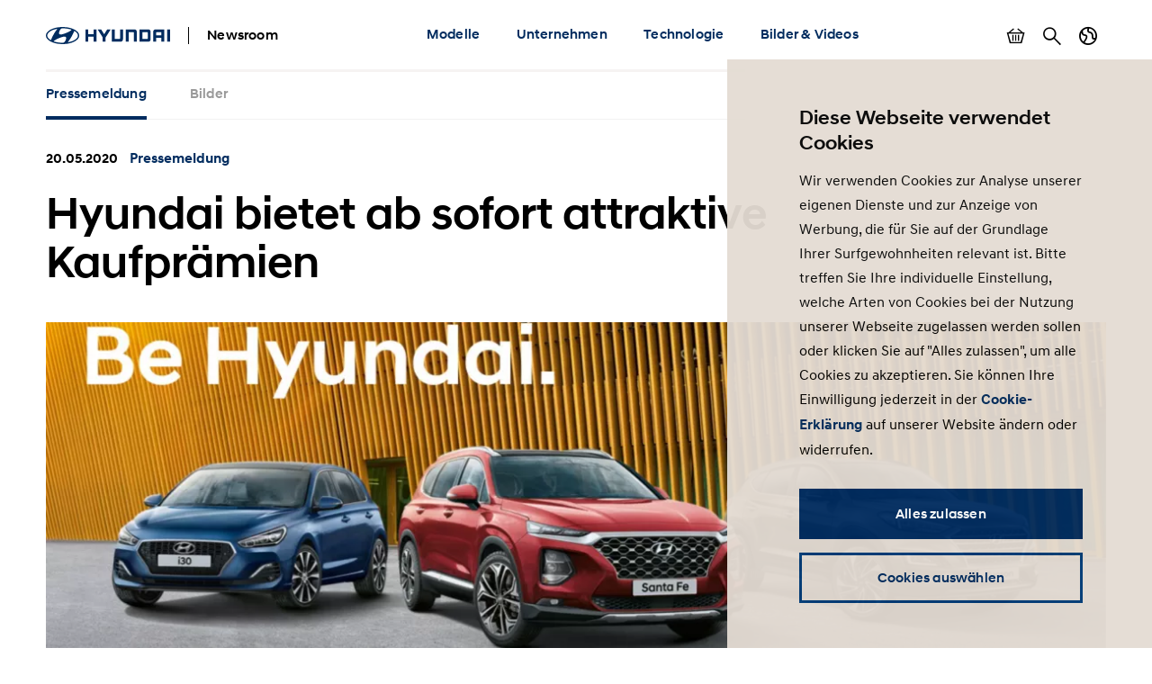

--- FILE ---
content_type: text/html; charset=UTF-8
request_url: https://www.hyundai.news/de/articles/press-releases/hyundai-bietet-ab-sofort-attraktive-kaufpraemien.html
body_size: 13825
content:

<!DOCTYPE HTML>
<html lang="de-DE">
    <head>
    <meta charset="UTF-8"/>
    <title>Hyundai bietet ab sofort attraktive Kaufprämien</title>
    
    
    <meta name="template" content="press-release"/>
    

    
    
    

    

    

<meta name="X-UA-Compatible" content="IE=edge"/>
<meta name="viewport" content="width=device-width, initial-scale=1"/>


    <script>var market = 'de';</script>


    
    
<link rel="stylesheet" href="/newsroom/etc.clientlibs/newsroom/clientlibs/main.996b5ba0b7102629f7d8552aa4c52657.css" type="text/css">



    
    
<script src="/newsroom/etc.clientlibs/newsroom/clientlibs/cookie-consent.ce880cb4102267c8a75ce111954a262e.js"></script>







<link rel="apple-touch-icon" sizes="180x180" href="/newsroom/etc.clientlibs/newsroom/clientlibs/main/resources/favicons/apple-touch-icon-180x180.png"/>
<link rel="icon" type="image/png" sizes="32x32" href="/newsroom/etc.clientlibs/newsroom/clientlibs/main/resources/favicons/favicon-32x32.png"/>
<link rel="icon" type="image/png" sizes="16x16" href="/newsroom/etc.clientlibs/newsroom/clientlibs/main/resources/favicons/favicon-16x16.png"/>
<link rel="manifest" href="/newsroom/etc.clientlibs/newsroom/clientlibs/main/resources/favicons/site.webmanifest"/>
<link rel="mask-icon" href="/newsroom/etc.clientlibs/newsroom/clientlibs/main/resources/favicons/safari-pinned-tab.svg" color="#002c5f"/>
<link rel="shortcut icon" href="/newsroom/etc.clientlibs/newsroom/clientlibs/main/resources/favicons/favicon.ico"/>
<meta name="msapplication-TileColor" content="#002c5f"/>
<meta name="msapplication-config" content="/newsroom/etc.clientlibs/newsroom/clientlibs/main/resources/favicons/browserconfig.xml"/>
<meta name="theme-color" content="#002c5f"/>
<meta name="google-site-verification" content="0ZNOvd6ICSFuO0fjrZa3wNx4V2IByzTsDc4jUY2IBlk"/>




    
    
        <link rel="canonical" href="https://www.hyundai.news/de/articles/press-releases/hyundai-bietet-ab-sofort-attraktive-kaufpraemien.html"/>
    



<script>document.createElement("picture");</script>

    
    
<script src="/newsroom/etc.clientlibs/newsroom/clientlibs/picturefill.a78dbc1c289aa71ff345b7784459eec2.js"></script>





    
    
    

    

    
    
    

    
    

	
	
	
	
	
	
	
	
	

	
		
		
		
		
		

		
		
		
		
		
			
		
		
		
		
		
		
		
		

		
		

			
			

				
				

				
				
					
						
					
					
				
				
			

			
			
				
			
			
			
		

		
		

		

		
		<meta class="swiftype" name="market" data-type="string" content="de"/>
		<meta class="swiftype" name="language" data-type="string" content="de"/>
		<meta class="swiftype" name="tmpl_title" data-type="string" content="Press release"/>
		<meta class="swiftype" name="priority" data-type="string" content="2"/>
		<meta class="swiftype" name="co2disclaimer" data-type="string"/>
		<meta class="swiftype" name="image" data-type="string" content="https://s7g10.scene7.com/is/image/hyundaiautoever/Aktionsbonus_fuer_Presse:Article%20List%20Item%20Image%20Desktop?wid=520&amp;hei=346"/>
		<meta class="swiftype" name="magazine" data-type="string" content="0"/>
	

	  
    <!-- Google Tag Manager -->
    <script>(function(w,d,s,l,i){w[l]=w[l]||[];w[l].push({'gtm.start':new Date().getTime(),event:'gtm.js'});var f=d.getElementsByTagName(s)[0],j=d.createElement(s),dl=l!='dataLayer'?'&l='+l:'';j.async=true;j.src='https://www.googletagmanager.com/gtm.js?id='+i+dl;f.parentNode.insertBefore(j,f);})(window,document,'script','dataLayer','GTM-NJJT9MJ');</script>
    <!-- End Google Tag Manager -->

</head>
    <body class="page-press-release page-base page basicpage">
        
        
        
        
            
    <!-- Google Tag Manager (noscript) -->
    	<noscript><iframe src="https://www.googletagmanager.com/ns.html?id=GTM-NJJT9MJ" height="0" width="0" style="display:none;visibility:hidden"></iframe></noscript>
    <!-- End Google Tag Manager (noscript) -->

            



            
<div class="pageContainer" data-swiftype-index="false">

    
        
            

	

	
	<header class="pageHeader">
		<div class="lo-container">
			<div class="pageHeader__inner clearfix">


				<div class="pageHeader__branding">
					<a href="/de.html">
						<img class="pageHeader__logo" src="/newsroom/etc.clientlibs/newsroom/clientlibs/main/resources/img/logo.svg" alt="Hyundai Newsroom"/>
					</a>

					<div class="pageHeader__siteName">Newsroom</div>
				</div>


				<div class="pageHeader__collapsibleContent">
					<div class="pageHeader__collapsibleContentBodyWrapper">
						<div class="pageHeader__collapsibleContentBody">

							<nav class="cmp-navigation pageHeader__navMenu clearfix" itemscope itemtype="http://schema.org/SiteNavigationElement">
    <ul class="cmp-navigation__group mainNav">
        
    <li class="cmp-navigation__item cmp-navigation__item--level-0 mainNav__topCategoryContainer">
    	
        
        	
    <a href="/de/modelle.html" title="Modelle" class="cmp-navigation__item-link mainNav__topCategory ">Modelle</a>

        

        
            
    <div class="megaDropdown">
		<div class="megaDropdown__inner lo-container">
			<div class="megaDropdown__content">

				<button class="megaDropdown__mobileBack">Back</button>

				<div class="megaDropdown__label typo-hl3">
					Modelle
				</div>

                <ul class="megaDropdown__links">
                    
						
	                    	


	
    
	    <li class="megaDropdown__categoryContainer">
			<div class="megaDropdown__categoryLabel">
				Modelle
			</div>
			<ul class="megaDropdown__categoryLinks">
            	
                	<li class="cmp-navigation__item cmp-navigation__item--level-2 megaDropdown__linkContainer">
                        
                        
                            
    <a href="/de/modelle/modelle/bayon.html" title="BAYON" class="cmp-navigation__item-link megaDropdown__link ">BAYON</a>

                        
                    </li>
                
                	<li class="cmp-navigation__item cmp-navigation__item--level-2 megaDropdown__linkContainer">
                        
                        
                            
    <a href="/de/modelle/modelle/i10.html" title="i10" class="cmp-navigation__item-link megaDropdown__link ">i10</a>

                        
                    </li>
                
                	<li class="cmp-navigation__item cmp-navigation__item--level-2 megaDropdown__linkContainer">
                        
                        
                            
    <a href="/de/modelle/modelle/i20.html" title="i20" class="cmp-navigation__item-link megaDropdown__link ">i20</a>

                        
                    </li>
                
                	<li class="cmp-navigation__item cmp-navigation__item--level-2 megaDropdown__linkContainer">
                        
                        
                            
    <a href="/de/modelle/modelle/i30.html" title="i30" class="cmp-navigation__item-link megaDropdown__link ">i30</a>

                        
                    </li>
                
                	<li class="cmp-navigation__item cmp-navigation__item--level-2 megaDropdown__linkContainer">
                        
                        
                            
    <a href="/de/modelle/modelle/i30-kombi.html" title="i30 Kombi" class="cmp-navigation__item-link megaDropdown__link ">i30 Kombi</a>

                        
                    </li>
                
                	<li class="cmp-navigation__item cmp-navigation__item--level-2 megaDropdown__linkContainer">
                        
                        
                            
    <a href="/de/modelle/modelle/kona.html" title="KONA" class="cmp-navigation__item-link megaDropdown__link ">KONA</a>

                        
                    </li>
                
                	<li class="cmp-navigation__item cmp-navigation__item--level-2 megaDropdown__linkContainer">
                        
                        
                            
    <a href="/de/modelle/modelle/staria.html" title="STARIA" class="cmp-navigation__item-link megaDropdown__link ">STARIA</a>

                        
                    </li>
                
                	<li class="cmp-navigation__item cmp-navigation__item--level-2 megaDropdown__linkContainer">
                        
                        
                            
    <a href="/de/modelle/modelle/tucson.html" title="TUCSON" class="cmp-navigation__item-link megaDropdown__link ">TUCSON</a>

                        
                    </li>
                
			</ul>
		</li>
    



                        
                    
						
	                    	


	
    
	    <li class="megaDropdown__categoryContainer">
			<div class="megaDropdown__categoryLabel">
				Alternative Antriebe
			</div>
			<ul class="megaDropdown__categoryLinks">
            	
                	<li class="cmp-navigation__item cmp-navigation__item--level-2 megaDropdown__linkContainer">
                        
                        
                            
    <a href="/de/modelle/alternative-antriebe/inster.html" title="INSTER" class="cmp-navigation__item-link megaDropdown__link ">INSTER</a>

                        
                    </li>
                
                	<li class="cmp-navigation__item cmp-navigation__item--level-2 megaDropdown__linkContainer">
                        
                        
                            
    <a href="/de/modelle/alternative-antriebe/ioniq-5.html" title="IONIQ 5" class="cmp-navigation__item-link megaDropdown__link ">IONIQ 5</a>

                        
                    </li>
                
                	<li class="cmp-navigation__item cmp-navigation__item--level-2 megaDropdown__linkContainer">
                        
                        
                            
    <a href="/de/modelle/alternative-antriebe/ioniq-6.html" title="IONIQ 6" class="cmp-navigation__item-link megaDropdown__link ">IONIQ 6</a>

                        
                    </li>
                
                	<li class="cmp-navigation__item cmp-navigation__item--level-2 megaDropdown__linkContainer">
                        
                        
                            
    <a href="/de/modelle/alternative-antriebe/ioniq-9.html" title="IONIQ 9" class="cmp-navigation__item-link megaDropdown__link ">IONIQ 9</a>

                        
                    </li>
                
                	<li class="cmp-navigation__item cmp-navigation__item--level-2 megaDropdown__linkContainer">
                        
                        
                            
    <a href="/de/modelle/alternative-antriebe/kona-elektro.html" title="KONA Elektro" class="cmp-navigation__item-link megaDropdown__link ">KONA Elektro</a>

                        
                    </li>
                
                	<li class="cmp-navigation__item cmp-navigation__item--level-2 megaDropdown__linkContainer">
                        
                        
                            
    <a href="/de/modelle/alternative-antriebe/kona-hybrid.html" title="KONA Hybrid" class="cmp-navigation__item-link megaDropdown__link ">KONA Hybrid</a>

                        
                    </li>
                
                	<li class="cmp-navigation__item cmp-navigation__item--level-2 megaDropdown__linkContainer">
                        
                        
                            
    <a href="/de/modelle/alternative-antriebe/nexo.html" title="NEXO" class="cmp-navigation__item-link megaDropdown__link ">NEXO</a>

                        
                    </li>
                
                	<li class="cmp-navigation__item cmp-navigation__item--level-2 megaDropdown__linkContainer">
                        
                        
                            
    <a href="/de/modelle/alternative-antriebe/santa-fe-hybrid.html" title="SANTA FE Hybrid" class="cmp-navigation__item-link megaDropdown__link ">SANTA FE Hybrid</a>

                        
                    </li>
                
                	<li class="cmp-navigation__item cmp-navigation__item--level-2 megaDropdown__linkContainer">
                        
                        
                            
    <a href="/de/modelle/alternative-antriebe/santa-fe-plug-in-hybrid.html" title="SANTA FE Plug-in-Hybrid" class="cmp-navigation__item-link megaDropdown__link ">SANTA FE Plug-in-Hybrid</a>

                        
                    </li>
                
                	<li class="cmp-navigation__item cmp-navigation__item--level-2 megaDropdown__linkContainer">
                        
                        
                            
    <a href="/de/modelle/alternative-antriebe/staria-elektro.html" title="STARIA Elektro" class="cmp-navigation__item-link megaDropdown__link ">STARIA Elektro</a>

                        
                    </li>
                
                	<li class="cmp-navigation__item cmp-navigation__item--level-2 megaDropdown__linkContainer">
                        
                        
                            
    <a href="/de/modelle/alternative-antriebe/staria-hybrid.html" title="STARIA Hybrid" class="cmp-navigation__item-link megaDropdown__link ">STARIA Hybrid</a>

                        
                    </li>
                
                	<li class="cmp-navigation__item cmp-navigation__item--level-2 megaDropdown__linkContainer">
                        
                        
                            
    <a href="/de/modelle/alternative-antriebe/tucson-hybrid.html" title="TUCSON Hybrid" class="cmp-navigation__item-link megaDropdown__link ">TUCSON Hybrid</a>

                        
                    </li>
                
                	<li class="cmp-navigation__item cmp-navigation__item--level-2 megaDropdown__linkContainer">
                        
                        
                            
    <a href="/de/modelle/alternative-antriebe/tucson-plug-in-hybrid.html" title="TUCSON Plug-in-Hybrid" class="cmp-navigation__item-link megaDropdown__link ">TUCSON Plug-in-Hybrid</a>

                        
                    </li>
                
			</ul>
		</li>
    



                        
                    
						
	                    	


	
    
	    <li class="megaDropdown__categoryContainer">
			<div class="megaDropdown__categoryLabel">
				N Modelle
			</div>
			<ul class="megaDropdown__categoryLinks">
            	
                	<li class="cmp-navigation__item cmp-navigation__item--level-2 megaDropdown__linkContainer">
                        
                        
                            
    <a href="/de/modelle/n-modelle/ioniq-5-n.html" title="IONIQ 5 N" class="cmp-navigation__item-link megaDropdown__link ">IONIQ 5 N</a>

                        
                    </li>
                
                	<li class="cmp-navigation__item cmp-navigation__item--level-2 megaDropdown__linkContainer">
                        
                        
                            
    <a href="/de/modelle/n-modelle/ioniq-6-n.html" title="IONIQ 6 N" class="cmp-navigation__item-link megaDropdown__link ">IONIQ 6 N</a>

                        
                    </li>
                
			</ul>
		</li>
    



                        
                    
						
	                    	


	
    
	    <li class="megaDropdown__categoryContainer">
			<div class="megaDropdown__categoryLabel">
				Nutzfahrzeuge
			</div>
			<ul class="megaDropdown__categoryLinks">
            	
                	<li class="cmp-navigation__item cmp-navigation__item--level-2 megaDropdown__linkContainer">
                        
                        
                            
    <a href="/de/modelle/nutzfahrzeuge/xcient-fuel-cell-truck.html" title="XCIENT Fuel Cell Truck" class="cmp-navigation__item-link megaDropdown__link ">XCIENT Fuel Cell Truck</a>

                        
                    </li>
                
			</ul>
		</li>
    



                        
                    
						
	                    	


	
    
	    <li class="megaDropdown__categoryContainer">
			<div class="megaDropdown__categoryLabel">
				Weitere Modelle
			</div>
			<ul class="megaDropdown__categoryLinks">
            	
                	<li class="cmp-navigation__item cmp-navigation__item--level-2 megaDropdown__linkContainer">
                        
                        
                            
    <a href="/de/modelle/weitere-modelle/studien.html" title="Studien" class="cmp-navigation__item-link megaDropdown__link ">Studien</a>

                        
                    </li>
                
                	<li class="cmp-navigation__item cmp-navigation__item--level-2 megaDropdown__linkContainer">
                        
                        
                            
    <a href="/de/modelle/weitere-modelle/sondermodelle.html" title="Sondermodelle" class="cmp-navigation__item-link megaDropdown__link ">Sondermodelle</a>

                        
                    </li>
                
			</ul>
		</li>
    



                        
                    
						
	                    	


	
    
	    <li class="megaDropdown__categoryContainer">
			<div class="megaDropdown__categoryLabel">
				Technologie
			</div>
			<ul class="megaDropdown__categoryLinks">
            	
                	<li class="cmp-navigation__item cmp-navigation__item--level-2 megaDropdown__linkContainer">
                        
                        
                            
    <a href="/de/modelle/technologie/technik.html" title="Technik" class="cmp-navigation__item-link megaDropdown__link ">Technik</a>

                        
                    </li>
                
                	<li class="cmp-navigation__item cmp-navigation__item--level-2 megaDropdown__linkContainer">
                        
                        
                            
    <a href="/de/modelle/technologie/konnektivitaet.html" title="Konnektivität" class="cmp-navigation__item-link megaDropdown__link ">Konnektivität</a>

                        
                    </li>
                
                	<li class="cmp-navigation__item cmp-navigation__item--level-2 megaDropdown__linkContainer">
                        
                        
                            
    <a href="/de/modelle/technologie/sicherheit.html" title="Sicherheit" class="cmp-navigation__item-link megaDropdown__link ">Sicherheit</a>

                        
                    </li>
                
                	<li class="cmp-navigation__item cmp-navigation__item--level-2 megaDropdown__linkContainer">
                        
                        
                            
    <a href="/de/modelle/technologie/design.html" title="Design" class="cmp-navigation__item-link megaDropdown__link ">Design</a>

                        
                    </li>
                
                	<li class="cmp-navigation__item cmp-navigation__item--level-2 megaDropdown__linkContainer">
                        
                        
                            
    <a href="/de/modelle/technologie/autonomes-fahren.html" title="Autonomes Fahren" class="cmp-navigation__item-link megaDropdown__link ">Autonomes Fahren</a>

                        
                    </li>
                
			</ul>
		</li>
    



                        
                    
						
                    
                </ul>

                <ul class="megaDropdown__sidebar">
                    
	                    
                    
	                    
                    
	                    
                    
	                    
                    
	                    
                    
	                    
                    
	                    
		                    


	
    
	    <li class="megaDropdown__categoryContainer">
			<div class="megaDropdown__categoryLabel">
				Sie benötigen weitere Informationen?
			</div>
			<ul class="megaDropdown__categoryLinks">
            	
                	<li class="cmp-navigation__item cmp-navigation__item--level-2 megaDropdown__linkContainer">
                        
                        
                            
    <a href="/de/pressemeldungen-archiv.html" title="Pressemeldungen Archiv" class="cmp-navigation__item-link megaDropdown__link  megaDropdown__link--iconArchive">Pressemeldungen Archiv</a>

                        
                    </li>
                
                	<li class="cmp-navigation__item cmp-navigation__item--level-2 megaDropdown__linkContainer">
                        
                        
                            
    <a href="/de/pressemappen-archiv.html" title="Pressemappen Archiv (ab 2016)" class="cmp-navigation__item-link megaDropdown__link  megaDropdown__link--iconArchive">Pressemappen Archiv (ab 2016)</a>

                        
                    </li>
                
                	<li class="cmp-navigation__item cmp-navigation__item--level-2 megaDropdown__linkContainer">
                        
                        
                            
    <a href="http://archiv.hyundai-presselounge.de/index.phtml?FOLDERID=17" title="Pressearchiv bis 2016" class="cmp-navigation__item-link megaDropdown__link  megaDropdown__link--iconArchive">Pressearchiv bis 2016</a>

                        
                    </li>
                
			</ul>
		</li>
    



                        
                    
				</ul>
            </div>
		</div>
	</div>

        
        
    </li>

    
        
    <li class="cmp-navigation__item cmp-navigation__item--level-0 mainNav__topCategoryContainer">
    	
        
        	
    <a href="/de/unternehmen.html" title="Unternehmen" class="cmp-navigation__item-link mainNav__topCategory ">Unternehmen</a>

        

        
            
    <div class="megaDropdown">
		<div class="megaDropdown__inner lo-container">
			<div class="megaDropdown__content">

				<button class="megaDropdown__mobileBack">Back</button>

				<div class="megaDropdown__label typo-hl3">
					Unternehmen
				</div>

                <ul class="megaDropdown__links">
                    
						
	                    	


	
    
	    <li class="megaDropdown__categoryContainer">
			<div class="megaDropdown__categoryLabel">
				Hyundai Motor Deutschland
			</div>
			<ul class="megaDropdown__categoryLinks">
            	
                	<li class="cmp-navigation__item cmp-navigation__item--level-2 megaDropdown__linkContainer">
                        
                        
                            
    <a href="/de/unternehmen/hyundai-motor-deutschland/handel-strategie.html" title="Handel &amp; Strategie" class="cmp-navigation__item-link megaDropdown__link ">Handel &amp; Strategie</a>

                        
                    </li>
                
                	<li class="cmp-navigation__item cmp-navigation__item--level-2 megaDropdown__linkContainer">
                        
                        
                            
    <a href="/de/unternehmen/hyundai-motor-deutschland/zahlen-fakten.html" title="Zahlen &amp; Fakten" class="cmp-navigation__item-link megaDropdown__link ">Zahlen &amp; Fakten</a>

                        
                    </li>
                
                	<li class="cmp-navigation__item cmp-navigation__item--level-2 megaDropdown__linkContainer">
                        
                        
                            
    <a href="/de/unternehmen/hyundai-motor-deutschland/aftersales.html" title="Aftersales" class="cmp-navigation__item-link megaDropdown__link ">Aftersales</a>

                        
                    </li>
                
                	<li class="cmp-navigation__item cmp-navigation__item--level-2 megaDropdown__linkContainer">
                        
                        
                            
    <a href="/de/unternehmen/hyundai-motor-deutschland/personalien.html" title="Personalien" class="cmp-navigation__item-link megaDropdown__link ">Personalien</a>

                        
                    </li>
                
                	<li class="cmp-navigation__item cmp-navigation__item--level-2 megaDropdown__linkContainer">
                        
                        
                            
    <a href="/de/unternehmen/hyundai-motor-deutschland/flotte.html" title="Flotte" class="cmp-navigation__item-link megaDropdown__link ">Flotte</a>

                        
                    </li>
                
                	<li class="cmp-navigation__item cmp-navigation__item--level-2 megaDropdown__linkContainer">
                        
                        
                            
    <a href="/de/unternehmen/hyundai-motor-deutschland/gebrauchtwagen.html" title="Gebrauchtwagen" class="cmp-navigation__item-link megaDropdown__link ">Gebrauchtwagen</a>

                        
                    </li>
                
			</ul>
		</li>
    



                        
                    
						
	                    	


	
    
	    <li class="megaDropdown__categoryContainer">
			<div class="megaDropdown__categoryLabel">
				Hyundai Motor Company / Group 
			</div>
			<ul class="megaDropdown__categoryLinks">
            	
                	<li class="cmp-navigation__item cmp-navigation__item--level-2 megaDropdown__linkContainer">
                        
                        
                            
    <a href="/de/unternehmen/hyundai-motor-company-group/news.html" title="News" class="cmp-navigation__item-link megaDropdown__link ">News</a>

                        
                    </li>
                
                	<li class="cmp-navigation__item cmp-navigation__item--level-2 megaDropdown__linkContainer">
                        
                        
                            
    <a href="/de/unternehmen/hyundai-motor-company-group/strategie.html" title="Strategie" class="cmp-navigation__item-link megaDropdown__link ">Strategie</a>

                        
                    </li>
                
                	<li class="cmp-navigation__item cmp-navigation__item--level-2 megaDropdown__linkContainer">
                        
                        
                            
    <a href="/de/unternehmen/hyundai-motor-company-group/personalien.html" title="Personalien" class="cmp-navigation__item-link megaDropdown__link ">Personalien</a>

                        
                    </li>
                
                	<li class="cmp-navigation__item cmp-navigation__item--level-2 megaDropdown__linkContainer">
                        
                        
                            
    <a href="/de/unternehmen/hyundai-motor-company-group/wasserstofftechnologie.html" title="Wasserstofftechnologie" class="cmp-navigation__item-link megaDropdown__link ">Wasserstofftechnologie</a>

                        
                    </li>
                
			</ul>
		</li>
    



                        
                    
						
	                    	


	
    
	    <li class="megaDropdown__categoryContainer">
			<div class="megaDropdown__categoryLabel">
				Hyundai Motorsport
			</div>
			<ul class="megaDropdown__categoryLinks">
            	
                	<li class="cmp-navigation__item cmp-navigation__item--level-2 megaDropdown__linkContainer">
                        
                        
                            
    <a href="/de/unternehmen/hyundai-motorsport/tcr.html" title="TCR" class="cmp-navigation__item-link megaDropdown__link ">TCR</a>

                        
                    </li>
                
                	<li class="cmp-navigation__item cmp-navigation__item--level-2 megaDropdown__linkContainer">
                        
                        
                            
    <a href="/de/unternehmen/hyundai-motorsport/etcr.html" title="ETCR" class="cmp-navigation__item-link megaDropdown__link ">ETCR</a>

                        
                    </li>
                
                	<li class="cmp-navigation__item cmp-navigation__item--level-2 megaDropdown__linkContainer">
                        
                        
                            
    <a href="/de/unternehmen/hyundai-motorsport/wrc.html" title="WRC" class="cmp-navigation__item-link megaDropdown__link ">WRC</a>

                        
                    </li>
                
                	<li class="cmp-navigation__item cmp-navigation__item--level-2 megaDropdown__linkContainer">
                        
                        
                            
    <a href="/de/unternehmen/hyundai-motorsport/24h-nuerburgring.html" title="24h Nürburgring" class="cmp-navigation__item-link megaDropdown__link ">24h Nürburgring</a>

                        
                    </li>
                
			</ul>
		</li>
    



                        
                    
						
	                    	


	
    
	    <li class="megaDropdown__categoryContainer">
			<div class="megaDropdown__categoryLabel">
				Aktivitäten
			</div>
			<ul class="megaDropdown__categoryLinks">
            	
                	<li class="cmp-navigation__item cmp-navigation__item--level-2 megaDropdown__linkContainer">
                        
                        
                            
    <a href="/de/unternehmen/aktivitaeten/messen-veranstaltungen.html" title="Messen &amp; Veranstaltungen" class="cmp-navigation__item-link megaDropdown__link ">Messen &amp; Veranstaltungen</a>

                        
                    </li>
                
                	<li class="cmp-navigation__item cmp-navigation__item--level-2 megaDropdown__linkContainer">
                        
                        
                            
    <a href="/de/unternehmen/aktivitaeten/sponsoring-und-engagement.html" title="Sponsoring &amp; Engagement" class="cmp-navigation__item-link megaDropdown__link ">Sponsoring &amp; Engagement</a>

                        
                    </li>
                
                	<li class="cmp-navigation__item cmp-navigation__item--level-2 megaDropdown__linkContainer">
                        
                        
                            
    <a href="/de/unternehmen/aktivitaeten/auszeichnungen-awards.html" title="Auszeichnungen &amp; Awards" class="cmp-navigation__item-link megaDropdown__link ">Auszeichnungen &amp; Awards</a>

                        
                    </li>
                
                	<li class="cmp-navigation__item cmp-navigation__item--level-2 megaDropdown__linkContainer">
                        
                        
                            
    <a href="/de/unternehmen/aktivitaeten/soziale-verantwortung.html" title="Soziale Verantwortung" class="cmp-navigation__item-link megaDropdown__link ">Soziale Verantwortung</a>

                        
                    </li>
                
			</ul>
		</li>
    



                        
                    
						
                    
                </ul>

                <ul class="megaDropdown__sidebar">
                    
	                    
                    
	                    
                    
	                    
                    
	                    
                    
	                    
		                    


	
    
	    <li class="megaDropdown__categoryContainer">
			<div class="megaDropdown__categoryLabel">
				Sie benötigen weitere Informationen?
			</div>
			<ul class="megaDropdown__categoryLinks">
            	
                	<li class="cmp-navigation__item cmp-navigation__item--level-2 megaDropdown__linkContainer">
                        
                        
                            
    <a href="/de/pressemeldungen-archiv.html" title="Pressemeldungen Archiv" class="cmp-navigation__item-link megaDropdown__link  megaDropdown__link--iconArchive">Pressemeldungen Archiv</a>

                        
                    </li>
                
                	<li class="cmp-navigation__item cmp-navigation__item--level-2 megaDropdown__linkContainer">
                        
                        
                            
    <a href="/de/pressemappen-archiv.html" title="Pressemappen Archiv (ab 2016)" class="cmp-navigation__item-link megaDropdown__link  megaDropdown__link--iconArchive">Pressemappen Archiv (ab 2016)</a>

                        
                    </li>
                
                	<li class="cmp-navigation__item cmp-navigation__item--level-2 megaDropdown__linkContainer">
                        
                        
                            
    <a href="http://archiv.hyundai-presselounge.de/index.phtml?FOLDERID=17" title="Pressearchiv bis 2016" class="cmp-navigation__item-link megaDropdown__link  megaDropdown__link--iconArchive">Pressearchiv bis 2016</a>

                        
                    </li>
                
			</ul>
		</li>
    



                        
                    
				</ul>
            </div>
		</div>
	</div>

        
        
    </li>

    
        
    <li class="cmp-navigation__item cmp-navigation__item--level-0 mainNav__topCategoryContainer">
    	
        
        	
    <a href="/de/technologie.html" title="Technologie " class="cmp-navigation__item-link mainNav__topCategory ">Technologie </a>

        

        
            
    <div class="megaDropdown">
		<div class="megaDropdown__inner lo-container">
			<div class="megaDropdown__content">

				<button class="megaDropdown__mobileBack">Back</button>

				<div class="megaDropdown__label typo-hl3">
					Technologie 
				</div>

                <ul class="megaDropdown__links">
                    
						
	                    	


	
    
	    <li class="megaDropdown__categoryContainer">
			<div class="megaDropdown__categoryLabel">
				Technik
			</div>
			<ul class="megaDropdown__categoryLinks">
            	
                	<li class="cmp-navigation__item cmp-navigation__item--level-2 megaDropdown__linkContainer">
                        
                        
                            
    <a href="/de/technologie/technik/konnektivitaet.html" title="Konnektivität" class="cmp-navigation__item-link megaDropdown__link ">Konnektivität</a>

                        
                    </li>
                
                	<li class="cmp-navigation__item cmp-navigation__item--level-2 megaDropdown__linkContainer">
                        
                        
                            
    <a href="/de/technologie/technik/sicherheit.html" title="Sicherheit" class="cmp-navigation__item-link megaDropdown__link ">Sicherheit</a>

                        
                    </li>
                
                	<li class="cmp-navigation__item cmp-navigation__item--level-2 megaDropdown__linkContainer">
                        
                        
                            
    <a href="/de/technologie/technik/autonomes-fahren.html" title="Autonomes Fahren" class="cmp-navigation__item-link megaDropdown__link ">Autonomes Fahren</a>

                        
                    </li>
                
                	<li class="cmp-navigation__item cmp-navigation__item--level-2 megaDropdown__linkContainer">
                        
                        
                            
    <a href="/de/technologie/technik/antriebe.html" title="Antriebe" class="cmp-navigation__item-link megaDropdown__link ">Antriebe</a>

                        
                    </li>
                
                	<li class="cmp-navigation__item cmp-navigation__item--level-2 megaDropdown__linkContainer">
                        
                        
                            
    <a href="/de/technologie/technik/elektrifizierung.html" title="Elektrifizierung" class="cmp-navigation__item-link megaDropdown__link ">Elektrifizierung</a>

                        
                    </li>
                
                	<li class="cmp-navigation__item cmp-navigation__item--level-2 megaDropdown__linkContainer">
                        
                        
                            
    <a href="/de/technologie/technik/brennstoffzellentechnologie.html" title="Brennstoffzellentechnologie" class="cmp-navigation__item-link megaDropdown__link ">Brennstoffzellentechnologie</a>

                        
                    </li>
                
			</ul>
		</li>
    



                        
                    
						
	                    	


	
    
	    <li class="megaDropdown__categoryContainer">
			<div class="megaDropdown__categoryLabel">
				Mobilität der Zukunft
			</div>
			<ul class="megaDropdown__categoryLinks">
            	
                	<li class="cmp-navigation__item cmp-navigation__item--level-2 megaDropdown__linkContainer">
                        
                        
                            
    <a href="/de/technologie/mobilitaet-der-zukunft/urban-air-mobility.html" title="Urban Air Mobility" class="cmp-navigation__item-link megaDropdown__link ">Urban Air Mobility</a>

                        
                    </li>
                
                	<li class="cmp-navigation__item cmp-navigation__item--level-2 megaDropdown__linkContainer">
                        
                        
                            
    <a href="/de/technologie/mobilitaet-der-zukunft/smart-mobility-solutions.html" title="Smart Mobility Solutions" class="cmp-navigation__item-link megaDropdown__link ">Smart Mobility Solutions</a>

                        
                    </li>
                
                	<li class="cmp-navigation__item cmp-navigation__item--level-2 megaDropdown__linkContainer">
                        
                        
                            
    <a href="/de/technologie/mobilitaet-der-zukunft/studien.html" title="Studien" class="cmp-navigation__item-link megaDropdown__link ">Studien</a>

                        
                    </li>
                
			</ul>
		</li>
    



                        
                    
						
                    
                </ul>

                <ul class="megaDropdown__sidebar">
                    
	                    
                    
	                    
                    
	                    
		                    


	
    
	    <li class="megaDropdown__categoryContainer">
			<div class="megaDropdown__categoryLabel">
				Sie benötigen weitere Informationen?
			</div>
			<ul class="megaDropdown__categoryLinks">
            	
                	<li class="cmp-navigation__item cmp-navigation__item--level-2 megaDropdown__linkContainer">
                        
                        
                            
    <a href="/de/pressemeldungen-archiv.html" title="Pressemeldungen Archiv" class="cmp-navigation__item-link megaDropdown__link  megaDropdown__link--iconArchive">Pressemeldungen Archiv</a>

                        
                    </li>
                
                	<li class="cmp-navigation__item cmp-navigation__item--level-2 megaDropdown__linkContainer">
                        
                        
                            
    <a href="/de/pressemappen-archiv.html" title="Pressemappen Archiv (ab 2016)" class="cmp-navigation__item-link megaDropdown__link  megaDropdown__link--iconArchive">Pressemappen Archiv (ab 2016)</a>

                        
                    </li>
                
                	<li class="cmp-navigation__item cmp-navigation__item--level-2 megaDropdown__linkContainer">
                        
                        
                            
    <a href="http://archiv.hyundai-presselounge.de/index.phtml?FOLDERID=17" title="Pressearchiv bis 2016" class="cmp-navigation__item-link megaDropdown__link  megaDropdown__link--iconArchive">Pressearchiv bis 2016</a>

                        
                    </li>
                
			</ul>
		</li>
    



                        
                    
				</ul>
            </div>
		</div>
	</div>

        
        
    </li>

    
        
    <li class="cmp-navigation__item cmp-navigation__item--level-0 mainNav__topCategoryContainer">
    	
        
        	
    <a href="/de/bilder-videos.html" title="Bilder &amp; Videos" class="cmp-navigation__item-link mainNav__topCategory ">Bilder &amp; Videos</a>

        

        
            
    <div class="megaDropdown">
		<div class="megaDropdown__inner lo-container">
			<div class="megaDropdown__content">

				<button class="megaDropdown__mobileBack">Back</button>

				<div class="megaDropdown__label typo-hl3">
					Bilder &amp; Videos
				</div>

                <ul class="megaDropdown__links">
                    
						
	                    	


	
    
	    <li class="megaDropdown__categoryContainer">
			<div class="megaDropdown__categoryLabel">
				Bilder Modelle
			</div>
			<ul class="megaDropdown__categoryLinks">
            	
                	<li class="cmp-navigation__item cmp-navigation__item--level-2 megaDropdown__linkContainer">
                        
                        
                            
    <a href="/de/modelle/modelle/i10/bilder.html" title="i10" class="cmp-navigation__item-link megaDropdown__link ">i10</a>

                        
                    </li>
                
                	<li class="cmp-navigation__item cmp-navigation__item--level-2 megaDropdown__linkContainer">
                        
                        
                            
    <a href="/de/modelle/modelle/i20/bilder.html" title="i20" class="cmp-navigation__item-link megaDropdown__link ">i20</a>

                        
                    </li>
                
                	<li class="cmp-navigation__item cmp-navigation__item--level-2 megaDropdown__linkContainer">
                        
                        
                            
    <a href="/de/modelle/modelle/i30/bilder.html" title="i30" class="cmp-navigation__item-link megaDropdown__link ">i30</a>

                        
                    </li>
                
                	<li class="cmp-navigation__item cmp-navigation__item--level-2 megaDropdown__linkContainer">
                        
                        
                            
    <a href="/de/modelle/modelle/i30-kombi/bilder.html" title="i30 Kombi" class="cmp-navigation__item-link megaDropdown__link ">i30 Kombi</a>

                        
                    </li>
                
                	<li class="cmp-navigation__item cmp-navigation__item--level-2 megaDropdown__linkContainer">
                        
                        
                            
    <a href="/de/modelle/modelle/bayon/bilder.html" title="BAYON" class="cmp-navigation__item-link megaDropdown__link ">BAYON</a>

                        
                    </li>
                
                	<li class="cmp-navigation__item cmp-navigation__item--level-2 megaDropdown__linkContainer">
                        
                        
                            
    <a href="/de/modelle/alternative-antriebe/inster/bilder.html" title="INSTER" class="cmp-navigation__item-link megaDropdown__link ">INSTER</a>

                        
                    </li>
                
                	<li class="cmp-navigation__item cmp-navigation__item--level-2 megaDropdown__linkContainer">
                        
                        
                            
    <a href="/de/modelle/alternative-antriebe/ioniq-5/bilder.html" title="IONIQ 5" class="cmp-navigation__item-link megaDropdown__link ">IONIQ 5</a>

                        
                    </li>
                
                	<li class="cmp-navigation__item cmp-navigation__item--level-2 megaDropdown__linkContainer">
                        
                        
                            
    <a href="/de/modelle/n-modelle/ioniq-5-n/bilder.html" title="IONIQ 5 N" class="cmp-navigation__item-link megaDropdown__link ">IONIQ 5 N</a>

                        
                    </li>
                
                	<li class="cmp-navigation__item cmp-navigation__item--level-2 megaDropdown__linkContainer">
                        
                        
                            
    <a href="/de/modelle/alternative-antriebe/ioniq-6/bilder.html" title="IONIQ 6" class="cmp-navigation__item-link megaDropdown__link ">IONIQ 6</a>

                        
                    </li>
                
                	<li class="cmp-navigation__item cmp-navigation__item--level-2 megaDropdown__linkContainer">
                        
                        
                            
    <a href="/de/modelle/n-modelle/ioniq-6-n/bilder.html" title="IONIQ 6 N" class="cmp-navigation__item-link megaDropdown__link ">IONIQ 6 N</a>

                        
                    </li>
                
                	<li class="cmp-navigation__item cmp-navigation__item--level-2 megaDropdown__linkContainer">
                        
                        
                            
    <a href="/de/modelle/alternative-antriebe/ioniq-9/bilder.html" title="IONIQ 9" class="cmp-navigation__item-link megaDropdown__link ">IONIQ 9</a>

                        
                    </li>
                
                	<li class="cmp-navigation__item cmp-navigation__item--level-2 megaDropdown__linkContainer">
                        
                        
                            
    <a href="/de/modelle/modelle/kona/bilder.html" title="KONA" class="cmp-navigation__item-link megaDropdown__link ">KONA</a>

                        
                    </li>
                
                	<li class="cmp-navigation__item cmp-navigation__item--level-2 megaDropdown__linkContainer">
                        
                        
                            
    <a href="/de/modelle/alternative-antriebe/kona-elektro/bilder.html" title="KONA Elektro" class="cmp-navigation__item-link megaDropdown__link ">KONA Elektro</a>

                        
                    </li>
                
                	<li class="cmp-navigation__item cmp-navigation__item--level-2 megaDropdown__linkContainer">
                        
                        
                            
    <a href="/de/modelle/alternative-antriebe/kona-hybrid/bilder.html" title="KONA Hybrid" class="cmp-navigation__item-link megaDropdown__link ">KONA Hybrid</a>

                        
                    </li>
                
                	<li class="cmp-navigation__item cmp-navigation__item--level-2 megaDropdown__linkContainer">
                        
                        
                            
    <a href="/de/modelle/modelle/tucson/bilder.html" title="TUCSON" class="cmp-navigation__item-link megaDropdown__link ">TUCSON</a>

                        
                    </li>
                
                	<li class="cmp-navigation__item cmp-navigation__item--level-2 megaDropdown__linkContainer">
                        
                        
                            
    <a href="/de/modelle/alternative-antriebe/tucson-hybrid/bilder.html" title="TUCSON Hybrid" class="cmp-navigation__item-link megaDropdown__link ">TUCSON Hybrid</a>

                        
                    </li>
                
                	<li class="cmp-navigation__item cmp-navigation__item--level-2 megaDropdown__linkContainer">
                        
                        
                            
    <a href="/de/modelle/alternative-antriebe/tucson-plug-in-hybrid/bilder.html" title="TUCSON Plug-in-Hybrid" class="cmp-navigation__item-link megaDropdown__link ">TUCSON Plug-in-Hybrid</a>

                        
                    </li>
                
                	<li class="cmp-navigation__item cmp-navigation__item--level-2 megaDropdown__linkContainer">
                        
                        
                            
    <a href="/de/modelle/alternative-antriebe/nexo/bilder.html" title="NEXO" class="cmp-navigation__item-link megaDropdown__link ">NEXO</a>

                        
                    </li>
                
                	<li class="cmp-navigation__item cmp-navigation__item--level-2 megaDropdown__linkContainer">
                        
                        
                            
    <a href="/de/modelle/alternative-antriebe/santa-fe-hybrid/bilder.html" title="SANTA FE Hybrid" class="cmp-navigation__item-link megaDropdown__link ">SANTA FE Hybrid</a>

                        
                    </li>
                
                	<li class="cmp-navigation__item cmp-navigation__item--level-2 megaDropdown__linkContainer">
                        
                        
                            
    <a href="/de/modelle/alternative-antriebe/santa-fe-plug-in-hybrid/bilder.html" title="SANTA FE Plug-in-Hybrid" class="cmp-navigation__item-link megaDropdown__link ">SANTA FE Plug-in-Hybrid</a>

                        
                    </li>
                
                	<li class="cmp-navigation__item cmp-navigation__item--level-2 megaDropdown__linkContainer">
                        
                        
                            
    <a href="/de/modelle/alternative-antriebe/staria-hybrid/bilder.html" title="STARIA Hybrid" class="cmp-navigation__item-link megaDropdown__link ">STARIA Hybrid</a>

                        
                    </li>
                
			</ul>
		</li>
    



                        
                    
						
	                    	


	
    
	    <li class="megaDropdown__categoryContainer">
			<div class="megaDropdown__categoryLabel">
				Weitere Bilder
			</div>
			<ul class="megaDropdown__categoryLinks">
            	
                	<li class="cmp-navigation__item cmp-navigation__item--level-2 megaDropdown__linkContainer">
                        
                        
                            
    <a href="/de/bilder-videos/weitere-bilder/logos.html" title="Logos" class="cmp-navigation__item-link megaDropdown__link ">Logos</a>

                        
                    </li>
                
                	<li class="cmp-navigation__item cmp-navigation__item--level-2 megaDropdown__linkContainer">
                        
                        
                            
    <a href="/de/bilder-videos/weitere-bilder/personalien.html" title="Personalien" class="cmp-navigation__item-link megaDropdown__link ">Personalien</a>

                        
                    </li>
                
                	<li class="cmp-navigation__item cmp-navigation__item--level-2 megaDropdown__linkContainer">
                        
                        
                            
    <a href="/de/bilder-videos/weitere-bilder/messen.html" title="Messen" class="cmp-navigation__item-link megaDropdown__link ">Messen</a>

                        
                    </li>
                
                	<li class="cmp-navigation__item cmp-navigation__item--level-2 megaDropdown__linkContainer">
                        
                        
                            
    <a href="/de/bilder-videos/weitere-bilder/unternehmenszentrale.html" title="Unternehmenszentrale" class="cmp-navigation__item-link megaDropdown__link ">Unternehmenszentrale</a>

                        
                    </li>
                
			</ul>
		</li>
    



                        
                    
						
	                    	


	
    
	    <li class="megaDropdown__categoryContainer">
			<div class="megaDropdown__categoryLabel">
				Bilder Konzeptfahrzeuge
			</div>
			<ul class="megaDropdown__categoryLinks">
            	
                	<li class="cmp-navigation__item cmp-navigation__item--level-2 megaDropdown__linkContainer">
                        
                        
                            
    <a href="/de/bilder-videos/bilder-konzeptfahrzeuge/concept-three.html" title="Concept THREE" class="cmp-navigation__item-link megaDropdown__link ">Concept THREE</a>

                        
                    </li>
                
                	<li class="cmp-navigation__item cmp-navigation__item--level-2 megaDropdown__linkContainer">
                        
                        
                            
    <a href="/de/bilder-videos/bilder-konzeptfahrzeuge/insteroid.html" title="INSTEROID" class="cmp-navigation__item-link megaDropdown__link ">INSTEROID</a>

                        
                    </li>
                
                	<li class="cmp-navigation__item cmp-navigation__item--level-2 megaDropdown__linkContainer">
                        
                        
                            
    <a href="/de/bilder-videos/bilder-konzeptfahrzeuge/n-vision-74.html" title="N Vision 74" class="cmp-navigation__item-link megaDropdown__link ">N Vision 74</a>

                        
                    </li>
                
                	<li class="cmp-navigation__item cmp-navigation__item--level-2 megaDropdown__linkContainer">
                        
                        
                            
    <a href="/de/bilder-videos/bilder-konzeptfahrzeuge/rn22e.html" title="RN22e" class="cmp-navigation__item-link megaDropdown__link ">RN22e</a>

                        
                    </li>
                
                	<li class="cmp-navigation__item cmp-navigation__item--level-2 megaDropdown__linkContainer">
                        
                        
                            
    <a href="/de/bilder-videos/bilder-konzeptfahrzeuge/rn24.html" title="RN24" class="cmp-navigation__item-link megaDropdown__link ">RN24</a>

                        
                    </li>
                
			</ul>
		</li>
    



                        
                    
						
	                    	


	
    
	    <li class="megaDropdown__categoryContainer">
			<div class="megaDropdown__categoryLabel">
				Videos Modelle
			</div>
			<ul class="megaDropdown__categoryLinks">
            	
                	<li class="cmp-navigation__item cmp-navigation__item--level-2 megaDropdown__linkContainer">
                        
                        
                            
    <a href="/de/modelle/modelle/i10/videos.html" title="i10" class="cmp-navigation__item-link megaDropdown__link ">i10</a>

                        
                    </li>
                
                	<li class="cmp-navigation__item cmp-navigation__item--level-2 megaDropdown__linkContainer">
                        
                        
                            
    <a href="/de/modelle/modelle/i20/videos.html" title="i20" class="cmp-navigation__item-link megaDropdown__link ">i20</a>

                        
                    </li>
                
                	<li class="cmp-navigation__item cmp-navigation__item--level-2 megaDropdown__linkContainer">
                        
                        
                            
    <a href="/de/modelle/alternative-antriebe/inster/videos.html" title="INSTER" class="cmp-navigation__item-link megaDropdown__link ">INSTER</a>

                        
                    </li>
                
                	<li class="cmp-navigation__item cmp-navigation__item--level-2 megaDropdown__linkContainer">
                        
                        
                            
    <a href="/de/modelle/alternative-antriebe/ioniq-5/videos.html" title="IONIQ 5" class="cmp-navigation__item-link megaDropdown__link ">IONIQ 5</a>

                        
                    </li>
                
                	<li class="cmp-navigation__item cmp-navigation__item--level-2 megaDropdown__linkContainer">
                        
                        
                            
    <a href="/de/modelle/n-modelle/ioniq-5-n/videos.html" title="IONIQ 5 N" class="cmp-navigation__item-link megaDropdown__link ">IONIQ 5 N</a>

                        
                    </li>
                
                	<li class="cmp-navigation__item cmp-navigation__item--level-2 megaDropdown__linkContainer">
                        
                        
                            
    <a href="/de/modelle/alternative-antriebe/ioniq-6/videos.html" title="IONIQ 6" class="cmp-navigation__item-link megaDropdown__link ">IONIQ 6</a>

                        
                    </li>
                
                	<li class="cmp-navigation__item cmp-navigation__item--level-2 megaDropdown__linkContainer">
                        
                        
                            
    <a href="/de/modelle/n-modelle/ioniq-6-n/videos.html" title="IONIQ 6 N" class="cmp-navigation__item-link megaDropdown__link ">IONIQ 6 N</a>

                        
                    </li>
                
                	<li class="cmp-navigation__item cmp-navigation__item--level-2 megaDropdown__linkContainer">
                        
                        
                            
    <a href="/de/modelle/alternative-antriebe/ioniq-9/videos.html" title="IONIQ 9" class="cmp-navigation__item-link megaDropdown__link ">IONIQ 9</a>

                        
                    </li>
                
                	<li class="cmp-navigation__item cmp-navigation__item--level-2 megaDropdown__linkContainer">
                        
                        
                            
    <a href="/de/modelle/modelle/kona/videos.html" title="KONA" class="cmp-navigation__item-link megaDropdown__link ">KONA</a>

                        
                    </li>
                
                	<li class="cmp-navigation__item cmp-navigation__item--level-2 megaDropdown__linkContainer">
                        
                        
                            
    <a href="/de/modelle/alternative-antriebe/kona-elektro/videos.html" title="KONA Elektro" class="cmp-navigation__item-link megaDropdown__link ">KONA Elektro</a>

                        
                    </li>
                
                	<li class="cmp-navigation__item cmp-navigation__item--level-2 megaDropdown__linkContainer">
                        
                        
                            
    <a href="/de/modelle/modelle/tucson/videos.html" title="TUCSON" class="cmp-navigation__item-link megaDropdown__link ">TUCSON</a>

                        
                    </li>
                
                	<li class="cmp-navigation__item cmp-navigation__item--level-2 megaDropdown__linkContainer">
                        
                        
                            
    <a href="/de/modelle/alternative-antriebe/nexo/videos.html" title="NEXO" class="cmp-navigation__item-link megaDropdown__link ">NEXO</a>

                        
                    </li>
                
                	<li class="cmp-navigation__item cmp-navigation__item--level-2 megaDropdown__linkContainer">
                        
                        
                            
    <a href="/de/modelle/alternative-antriebe/santa-fe-hybrid/videos.html" title="SANTA FE Hybrid" class="cmp-navigation__item-link megaDropdown__link ">SANTA FE Hybrid</a>

                        
                    </li>
                
			</ul>
		</li>
    



                        
                    
						
	                    	


	
    
	    <li class="megaDropdown__categoryContainer">
			<div class="megaDropdown__categoryLabel">
				Videos Konzeptfahrzeuge
			</div>
			<ul class="megaDropdown__categoryLinks">
            	
                	<li class="cmp-navigation__item cmp-navigation__item--level-2 megaDropdown__linkContainer">
                        
                        
                            
    <a href="/de/bilder-videos/videos-konzeptfahrzeuge/n-vision-74.html" title="N Vision 74" class="cmp-navigation__item-link megaDropdown__link ">N Vision 74</a>

                        
                    </li>
                
                	<li class="cmp-navigation__item cmp-navigation__item--level-2 megaDropdown__linkContainer">
                        
                        
                            
    <a href="/de/bilder-videos/videos-konzeptfahrzeuge/rn22e.html" title="RN22e" class="cmp-navigation__item-link megaDropdown__link ">RN22e</a>

                        
                    </li>
                
			</ul>
		</li>
    



                        
                    
						
                    
                </ul>

                <ul class="megaDropdown__sidebar">
                    
	                    
                    
	                    
                    
	                    
                    
	                    
                    
	                    
                    
	                    
		                    


	
    
	    <li class="megaDropdown__categoryContainer">
			<div class="megaDropdown__categoryLabel">
				Sie benötigen weitere Informationen?
			</div>
			<ul class="megaDropdown__categoryLinks">
            	
                	<li class="cmp-navigation__item cmp-navigation__item--level-2 megaDropdown__linkContainer">
                        
                        
                            
    <a href="/de/pressemeldungen-archiv.html" title="Pressemeldungen Archiv" class="cmp-navigation__item-link megaDropdown__link  megaDropdown__link--iconArchive">Pressemeldungen Archiv</a>

                        
                    </li>
                
                	<li class="cmp-navigation__item cmp-navigation__item--level-2 megaDropdown__linkContainer">
                        
                        
                            
    <a href="/de/pressemappen-archiv.html" title="Pressemappen Archiv (ab 2016)" class="cmp-navigation__item-link megaDropdown__link  megaDropdown__link--iconArchive">Pressemappen Archiv (ab 2016)</a>

                        
                    </li>
                
                	<li class="cmp-navigation__item cmp-navigation__item--level-2 megaDropdown__linkContainer">
                        
                        
                            
    <a href="http://archiv.hyundai-presselounge.de/index.phtml?FOLDERID=17" title="Pressearchiv bis 2016" class="cmp-navigation__item-link megaDropdown__link  megaDropdown__link--iconArchive">Pressearchiv bis 2016</a>

                        
                    </li>
                
			</ul>
		</li>
    



                        
                    
				</ul>
            </div>
		</div>
	</div>

        
        
    </li>

    </ul>
</nav>

    


							<ul class="pageHeader__utilities clearfix">

								
									<li class="pageHeader__utilityContainer">
										<a href="/de/basket.html" class="pageHeader__utility pageHeader__utility--basket">
											Warenkorb anzeigen
											<span class="pageHeader__numBasketItems pageHeader__numBasketItems--hidden">0</span>
										</a>
									</li>
								

								
									<li class="pageHeader__utilityContainer">
										<a href="/de/search.html" class="pageHeader__utility pageHeader__utility--search">
											Suche
										</a>
									</li>
								

								
									<li class="pageHeader__utilityContainer">
										<button class="pageHeader__utility pageHeader__utility--marketSwitch">
											Länderwechsel
										</button>
										<div class="megaDropdown">
											<div class="megaDropdown__inner lo-container">
												<div class="megaDropdown__content">

													<button class="megaDropdown__mobileBack">Zurück</button>

													<div class="megaDropdown__label typo-hl3">Märkte</div>

													<ul class="megaDropdown__links">
														
															
																
																	<li class="megaDropdown__linkContainer">
																		<a class="megaDropdown__link " href="/cz.html">
																			
																			
																				Hyundai Česká republika
																			
																		</a>
																	</li>
																
															
														
															
																
																	<li class="megaDropdown__linkContainer">
																		<a class="megaDropdown__link megaDropdown__link--active" href="/de.html">
																			
																			
																				Hyundai Deutschland
																			
																		</a>
																	</li>
																
															
														
															
																
																	<li class="megaDropdown__linkContainer">
																		<a class="megaDropdown__link " href="/es.html">
																			
																			
																				Hyundai España
																			
																		</a>
																	</li>
																
															
														
															
																
																	<li class="megaDropdown__linkContainer">
																		<a class="megaDropdown__link " href="/eu.html">
																			
																			
																				Hyundai Europe
																			
																		</a>
																	</li>
																
															
														
															
																
																	<li class="megaDropdown__linkContainer">
																		<a class="megaDropdown__link " href="/fr.html">
																			
																			
																				Hyundai France
																			
																		</a>
																	</li>
																
															
														
															
																
																	<li class="megaDropdown__linkContainer">
																		<a class="megaDropdown__link " href="/it.html">
																			
																			
																				Hyundai Italia
																			
																		</a>
																	</li>
																
															
														
															
																
																	<li class="megaDropdown__linkContainer">
																		<a class="megaDropdown__link " href="/pl.html">
																			
																			
																				Newsroom Hyundai Polska
																			
																		</a>
																	</li>
																
															
														
															
																
																	<li class="megaDropdown__linkContainer">
																		<a class="megaDropdown__link " href="/sk.html">
																			
																			
																				Hyundai Slovensko
																			
																		</a>
																	</li>
																
															
														
															
																
																	<li class="megaDropdown__linkContainer">
																		<a class="megaDropdown__link " href="/uk.html">
																			
																			
																				Hyundai United Kingdom
																			
																		</a>
																	</li>
																
															
														
															
														
													</ul>
												</div>
											</div>
										</div>
									</li>
								

							</ul>

						</div>
					</div>
				</div>


				<button class="pageHeader__menuToggle">Menu umschalten</button>

			</div>
		</div>
	</header>



        
    

    
	
		<div class="subNavWrapper">
			<nav class="subNav">
				<div class="lo-container">
					<div class="subNav__scrollWrapper">
						<div class="subNav__listWrapper">
							<ul class="subNav__list">
								<li class="subNav__item">
									<a href="/de/articles/press-releases/hyundai-bietet-ab-sofort-attraktive-kaufpraemien.html" class="subNav__link subNav__link--active">
										
											
												Pressemeldung
											
											
										
										
									</a>
								</li>
								
									
										<li class="subNav__item">
											<a href="/de/articles/press-releases/hyundai-bietet-ab-sofort-attraktive-kaufpraemien/images.html" class="subNav__link  ">
												
													
														Bilder
													
													
												
												
											</a>
										</li>
									
								
							</ul>
						</div>
					</div>
				</div>
			</nav>
		</div>
	


    <main class="pageContent">
        <div class="root responsivegrid">


<div class="aem-Grid aem-Grid--12 aem-Grid--default--12 ">
    
    <div class="content-banner aem-GridColumn aem-GridColumn--default--12">
    
        

	<div class="compContentBanner lo-component " data-swiftype-index="true">
		<div class="lo-container">

			<div class="compContentBanner__meta cnt-teaserMeta">
				<span class="cnt-teaserMeta__time">
					20.05.2020
					
				</span>
				<span class="cnt-teaserMeta__category text-hyuBlue">
					
						Pressemeldung
					
					
					
					
				</span>
			</div>

			<h1 class="compContentBanner__headline typo-hl2">
				Hyundai bietet ab sofort attraktive Kaufprämien
			</h1>

		</div>

		
		
			
    
    
        <div class="compContentBanner__imageContainer lo-container ">
            <picture class="compContentBanner__image">
                
                
                    
                        <source srcset="https://s7g10.scene7.com/is/image/hyundaiautoever/Aktionsbonus_fuer_Presse:Content%20Banner%20Desktop?wid=1196&hei=448 1x, https://s7g10.scene7.com/is/image/hyundaiautoever/Aktionsbonus_fuer_Presse:Content%20Banner%20Desktop?wid=2000&hei=749 2x" media="(min-width: 768px)"/>
                        <img src="https://s7g10.scene7.com/is/image/hyundaiautoever/Aktionsbonus_fuer_Presse:Content%20Banner%20Mobile?wid=767&hei=668" srcset="https://s7g10.scene7.com/is/image/hyundaiautoever/Aktionsbonus_fuer_Presse:Content%20Banner%20Mobile?wid=767&hei=668 1x, https://s7g10.scene7.com/is/image/hyundaiautoever/Aktionsbonus_fuer_Presse:Content%20Banner%20Mobile?wid=1534&hei=1336 2x" loading="lazy" width="1169" height="448"/>
                    
                    
                
            </picture>
        </div>

        
    


        

    <div class="lo-container">
    	
    </div>


    


		

	</div>


    
</div>
<div class="share-buttons aem-GridColumn aem-GridColumn--default--12">	
	
	
	
	

	<div class="compShareButtons lo-component">
		<div class="lo-container">

			<ul class="compShareButtons__list">
				<li class="compShareButtons__listItem">
					<a href="/cdn-cgi/l/email-protection#[base64]" class="compShareButtons__button compShareButtons__button--mail" title="E-Mail">E-Mail</a>
				</li>
				<li class="compShareButtons__listItem">
					<a href="https://www.facebook.com/sharer/sharer.php?u=https://www.hyundai.news:443/de/articles/press-releases/hyundai-bietet-ab-sofort-attraktive-kaufpraemien.html" class="compShareButtons__button compShareButtons__button--fb" target="_blank" rel="noopener" title="Facebook">Facebook</a>
				</li>
				<li class="compShareButtons__listItem">
					<a href="https://twitter.com/intent/tweet?url=https://www.hyundai.news:443/de/articles/press-releases/hyundai-bietet-ab-sofort-attraktive-kaufpraemien.html" class="compShareButtons__button compShareButtons__button--tw" target="_blank" rel="noopener" title="Twitter">Twitter</a>
				</li>
				<li class="compShareButtons__listItem">
					<a href="https://www.linkedin.com/shareArticle?mini=true&amp;url=https://www.hyundai.news:443/de/articles/press-releases/hyundai-bietet-ab-sofort-attraktive-kaufpraemien.html" class="compShareButtons__button compShareButtons__button--in" target="_blank" rel="noopener" title="LinkedIn">LinkedIn</a>
				</li>
			</ul>

			<script data-cfasync="false" src="/cdn-cgi/scripts/5c5dd728/cloudflare-static/email-decode.min.js"></script><script>
				function addSocialShareListener(el, type, selector) {
					el.addEventListener(type, e => {
						const target = e.target.closest(selector);
						if (target) {
							e.stopImmediatePropagation();
							e.preventDefault();
							e.stopPropagation();
							window.open(target.href, "shareWindow", "toolbar=no, scrollbars=no, resizable=yes, top=50, left=50, width=600, height=800");
						}
					}, true);
				}
				addSocialShareListener(document, "click", '.compShareButtons__button--fb,.compShareButtons__button--tw,.compShareButtons__button--in');
			</script>

		</div>
	</div></div>
<div class="responsivegrid aem-GridColumn aem-GridColumn--default--12">


<div class="aem-Grid aem-Grid--12 aem-Grid--default--12 ">
    
    <div class="text aem-GridColumn aem-GridColumn--default--12"><div class="compText lo-component">
     <div class="lo-container lo-container--narrow cnt-richText typo-body text-grey900" data-swiftype-index="true">
	    <ul> 	<li class="Listenabsatz1">Verkaufsaktion für Privatkunden unter dem Motto „Be Happy. Be Hyundai.“</li> 	<li>Bis zu 10.000 Euro Kaufprämie für das Modell Santa Fe</li> 	<li class="Listenabsatz1">Angebot umfasst nahezu alle Hyundai Modelle</li> </ul>
	</div>
</div>

    
</div>

    
</div>
</div>
<div class="press-area aem-GridColumn aem-GridColumn--default--12">
    
        

	
		<div class="compPressArea lo-component lo-component--segmentStart ">
			<div class="compPressArea__inner lo-container lo-container--narrow">

				<div class="compPressArea__info">
	                <p class="compPressArea__headline">Pressematerial</p>
	                <button class="compPressArea__contacts">Kontakte</button>
	            </div>

                <ul class="compPressArea__elements">

                    

                    
                        <li class="compPressArea__element">
                            <div class="compPressArea__elementLink compPressArea__elementLink--downloadOptions">
                                <div class="compPressArea__elementIconWrapper compPressArea__elementIconWrapper--downloadIcon"></div>
                                <p class="compPressArea__elementLinkText compPressArea__elementLinkText--download">Herunterladen</p>
                                <ul class="compPressArea__downloadList">
                                	
                                		
                                			<li class="compPressArea__downloadItem">
	                                        	<button class="compPressArea__downloadItemBtn" data-download-type="direct" data-type="archive" data-archive-file="https://cdn7.shift.agency/de/2020/05/20200520_hyundai_BeHappy_BeHyundai_update.zip" data-archive-filesize-formatted="">Text &amp; Bilder</button>
	                                        </li>
                                		
                                		
                                	
                                </ul>
                            </div>
                        </li>
                    

                    

                    
                        <li class="compPressArea__element">
                            <a class="compPressArea__elementLink" href="/de/articles/press-releases/hyundai-bietet-ab-sofort-attraktive-kaufpraemien/images.html">
                                <div class="compPressArea__elementIconWrapper compPressArea__elementIconWrapper--imagesIcon"></div>
                                <p class="compPressArea__elementLinkText ui-link">Bilder</p>
                            </a>
                        </li>
                    

                    

                </ul>
			</div>
		</div>
	

	


    
</div>
<div class="responsivegrid aem-GridColumn aem-GridColumn--default--12">


<div class="aem-Grid aem-Grid--12 aem-Grid--default--12 ">
    
    <div class="text aem-GridColumn aem-GridColumn--default--12"><div class="compText lo-component">
     <div class="lo-container lo-container--narrow cnt-richText typo-body text-grey900" data-swiftype-index="true">
	    Ab sofort können Hyundai Kunden mit Kaufvorteilen von bis zu 10.000 Euro rechnen.
	</div>
</div>

    
</div>
<div class="text aem-GridColumn aem-GridColumn--default--12"><div class="compText lo-component">
     <div class="lo-container lo-container--narrow cnt-richText typo-body text-grey900" data-swiftype-index="true">
	    <p class="CxSpFirst">Mit der Aktion unter dem Motto „Be Happy. Be Hyundai“ greift Hyundai Deutschland einer derzeit diskutierten staatlichen Prämie vor und bietet eine eigene Verkaufsprämie.</p><br />
<p class="CxSpMiddle">Im Aktionszeitraum bis Ende Juni gibt es für die Modelle i20, i30, Ioniq Hybrid (Kraftstoffverbrauch in l/100 km: innerorts 3,8; außerorts 4,5; kombiniert 4,2; CO<sub>2</sub>-Emissionen in g/km kombiniert: 97), Kona, Tucson und Santa Fe (Kraftstoffverbrauch in l/100 km: innerorts 7,5–7,0; außerorts 5,6–5,3; kombiniert: 6,3–6,0; CO<sub>2</sub>-Emissionen in g/km kombiniert: 165–158) je nach Modell zwischen 3.500 und 10.000 Euro Vergünstigung beim Kauf eines sofort verfügbaren Neuwagens aus dem Lagerbestand bei allen teilnehmenden Hyundai Händlern. Dieses Angebot gilt unabhängig von staatlichen Förderungen, die unter Umständen Anfang Juni beschlossen werden.</p><br />
<p class="CxSpMiddle">Konkret gibt es für den Hyundai i20 und den Ioniq Hybrid bis zu 4.000 Euro, bei den Modellen der i30-Familie und dem Kona Hybrid (Kraftstoffverbrauch in l/100 km: innerorts 4,0; außerorts: 4,5; kombiniert: 4,3; CO<sub>2</sub>-Emissionen in g/km kombiniert: 99) liegen die Preisvorteile bei bis zu 5.000 Euro. Wer einen Kona mit Benzin- oder Dieselmotor kauft, bekommt bis zu 3.500 Euro Nachlass. Beim beliebten Hyundai Tucson variieren die Prämien je nach Ausstattung. Besonders attraktiv ist die Prämie beim Tucson N Line, bei dem sie bis zu 6.500 Euro betragen kann. Getoppt wird dieses Angebot nur noch von den bis zu 10.000 Euro, die beim Kauf eines Hyundai Santa Fe winken.</p><br />
<h2 class="CxSpMiddle">Den Handel stärken</h2><br />
<p class="CxSpMiddle">Seit Schließung der Ausstellungs- und Verkaufsräume als Maßnahme zur Eindämmung des Cornavirus Mitte März hat Hyundai Motor Deutschland seine Vertragspartner zum Beispiel mit liquiditätsschonenden Maßnahmen oder mit Beratung der Kunden im Hyundai Online Showroom unterstützt. Nun, da Interessenten und Kunden wieder persönlich – unter Einhaltung der gebotenen Schutzmaßnahmen – zu den Hyundai Händlern kommen dürfen, gilt es den Verkauf anzukurbeln.</p>
	</div>
</div>

    
</div>
<div class="quote aem-GridColumn aem-GridColumn--default--12">
    
        

	
        <div class="compQuote lo-component ">
			<div class="lo-container lo-container--narrow" data-swiftype-index="true">
				<blockquote class="compQuote__text">Gemeinsam haben wir es durch die sehr herausfordernden letzten Wochen geschafft. Nun ist es an der Zeit, gemeinsam nach vorne zu blicken und das ´New Normal´ anzunehmen. Wir haben uns bewusst dafür entschieden, nicht auf staatliche Maßnahmen zu warten, sondern selbst zu handeln und damit unseren Kunden die Unsicherheit bezüglich einer eventuellen staatlichen Kaufprämie zu nehmen.</blockquote>
				<p class="compQuote__author">
					
						<span class="compQuote__authorName typo-body">Jürgen Keller</span>
					
					
						<span class="compQuote__authorMeta text-grey600">Geschäftsführer Hyundai Motor Deutschland</span>
					
				</p>
			</div>
		</div>
	

	


    
</div>
<div class="text aem-GridColumn aem-GridColumn--default--12"><div class="compText lo-component">
     <div class="lo-container lo-container--narrow cnt-richText typo-body text-grey900" data-swiftype-index="true">
	    <h2 class="CxSpFirst">Aufmerksamkeitsstarke Webemaßnahmen</h2><br />
<p class="CxSpMiddle">„Egal, wie die Regierung entscheidet, Hyundai hat sich bereits entschieden und bietet Ihnen bis zu 10.000 Euro Kaufprämie auf sofort verfügbare Modelle…“, lautet ein Ausschnitt aus dem aktuellen Funk-Werbespot von Hyundai im Rahmen der Kampagne „Be Happy. Be Hyundai“. Dieser wird national bis Ende Mai ausgestrahlt. Die entsprechende Digitalkampagne läuft über den gesamten Aktionszeitraum bis Ende Juni. Zusätzlich werden die Angebote auf der Homepage dargestellt und an die Newsletter-Abonnenten kommuniziert. Auch die Händler werden die Aktion mit regionalen Werbemaßnahmen begleiten.</p><br />
<h2 class="CxSpMiddle">Erweiterter Umweltbonus für Elektromodelle bleibt bestehen</h2><br />
<p class="CxSpMiddle">Die Käufer der Modelle Kona Elektro und Ioniq Elektro können sich bereits seit einiger Zeit über einen Umweltbonus von insgesamt 8.000 Euro freuen, der sich aus 3.000 Euro Zuschuss des BAFA (Bundesamt für Wirtschaft und Ausfuhrkontrolle) sowie 5.000 Euro von Hyundai Motor Deutschland zusammensetzt. Diese Prämie bleibt weiterhin bestehen. Zusammen mit den im Markt einzigartigen acht Jahre Fahrzeuggarantie ohne Kilometerbegrenzung für den Kona Elektro und den Ioniq Elektro – beim Kauf des Fahrzeugs bei einem autorisierten Hyundai Vertragshändler im Europäischen Wirtschaftsraum oder der Schweiz – fällt die Entscheidung für diese umweltfreundlichen Modelle leicht.</p>
	</div>
</div>

    
</div>
<div class="text aem-GridColumn aem-GridColumn--default--12"><div class="compText lo-component">
     <div class="lo-container lo-container--narrow cnt-richText typo-body text-grey900" data-swiftype-index="true">
	    <p class="CxSpMiddle">***</p><br />
<p class="CxSpMiddle">Verbrauchs- und Emissionsangaben</p><br />
<p class="CxSpMiddle">Kraftstoffverbrauch in l/100 km für den Hyundai i20: innerorts 7,1–5,9; außerorts 5,0–4,6; kombiniert 5,8–5,1; CO<sub>2</sub>-Emissionen in g/km kombiniert: 132–117; CO<sub>2</sub>-Effizienzklasse: E–C.</p><br />
<p class="CxSpMiddle">Kraftstoffverbrauch in l/100 km für den Hyundai i30: innerorts 7,9–4,4; außerorts 5,2–3,9; kombiniert 6,2–4,1; CO<sub>2</sub>-Emissionen in g/km kombiniert: 143–107; CO<sub>2</sub>-Effizienzklasse: D–A.</p><br />
<p class="CxSpMiddle">Kraftstoffverbrauch in l/100 km für den Hyundai i30 Kombi: innerorts 7,9–4,4; außerorts 5,2–3,9; kombiniert 6,2–4,1; CO<sub>2</sub>-Emissionen in g/km kombiniert: 143–107; CO<sub>2</sub>-Effizienzklasse: D–A.</p><br />
<p class="CxSpMiddle">Kraftstoffverbrauch in l/100 km für den Hyundai i30 Fastback: innerorts 7,2–4,6; außerorts 5,1–4,1; kombiniert 5,9–4,3; CO<sub>2</sub>-Emissionen in g/km kombiniert: 134–113; CO<sub>2</sub>-Effizienzklasse: C–A.</p><br />
<p class="CxSpMiddle">Kraftstoffverbrauch in l/100 km für den Hyundai Ioniq Hybrid: innerorts 3,8; außerorts 4,5; kombiniert 4,2; CO<sub>2</sub>-Emissionen in g/km kombiniert: 97; CO<sub>2</sub>-Effizienzklasse: A+.</p><br />
<p class="CxSpMiddle">Kraftstoffverbrauch in l/km für den Hyundai Kona: innerorts 8,4–4,8, außerorts 6,2–3,9; kombiniert 7,1–4,3; CO<sub>2</sub>-Emissionen in g/km: 160–114; CO<sub>2</sub>-Effizienzklasse: D–A.</p><br />
<p class="CxSpMiddle">Kraftstoffverbrauch in l/100 km für den Hyundai Kona Hybrid: innerorts 4,0; außerorts: 4,5; kombiniert: 4,3; CO<sub>2</sub>-Emissionen in g/km kombiniert: 99; CO<sub>2</sub>-Effizienzklasse: A+.</p><br />
<p class="CxSpMiddle">Kraftstoffverbrauch in l/km für den Hyundai Tucson: innerorts 9,7–4,5; außerorts: 6,7–4,2; kombiniert: 7,8–4,4; CO<sub>2</sub>-Emissionen in g/km kombiniert: 180–117; CO<sub>2</sub>-Effizienzklasse: D–A.</p><br />
<p class="CxSpMiddle">Kraftstoffverbrauch in l/100 km für den Hyundai Santa Fe: innerorts 7,5–7,0; außerorts 5,6–5,3; kombiniert: 6,3–6,0; CO<sub>2</sub>-Emissionen in g/km kombiniert: 165–158; CO<sub>2</sub>-Effizienzklasse: B.</p><br />
<p>Die angegebenen Verbrauchs- und CO<sub>2</sub>-Emissionswerte wurden nach dem vorgeschriebenen WLTP-Messverfahren ermittelt und in NEFZ-Werte umgerechnet.</p><br />
<p>Stromverbrauch in kWh/100 km für den Hyundai Kona Elektro: kombiniert 15,0–14,7; CO<sub>2</sub>-Emissionen in g/km kombiniert: 0; CO<sub>2</sub>-Effizienzklasse: A+.</p><br />
<p>Stromverbrauch in kWh/100 km kombiniert für den Hyundai Ioniq Elektro: 13,8; CO<sub>2</sub>-Emissionen in g/km kombiniert: 0; CO<sub>2</sub>-Effizienzklasse: A+.</p><br />
<p class="CxSpLast">Die angegebenen Verbrauchs- und CO<sub>2</sub>-Emissionswerte wurden nach dem vorgeschriebenen WLTP-Messverfahren ermittelt.</p>
	</div>
</div>

    
</div>

    
</div>
</div>
<div class="related-content aem-GridColumn aem-GridColumn--default--12">
    
        

	
		<div class="compRelatedContent lo-component lo-component--segmentStart ">
			<div class="lo-container">

				<p class="compRelatedContent__headline typo-hl3">Weiterlesen</p>

				<div class="compRelatedContent__teaserRowContainer">
					<div class="compRelatedContent__teaserRow">


						
							
							<div class="compRelatedContent__teaser">

								<a href="/de/articles/press-releases/hyundai-startet-neue-myhyundai-app--alle-digitalen-services-gebue.html" class="">
									
    
    
        
            <picture class="compRelatedContent__image">
                
                    <source srcset="https://dmassets.hyundai.com/is/image/hyundaiautoever/myHyundai_remotecontrol_HCM+%281%29:Related%20Content%20Image%20Desktop?wid=364&hei=205 1x, https://dmassets.hyundai.com/is/image/hyundaiautoever/myHyundai_remotecontrol_HCM+%281%29:Related%20Content%20Image%20Desktop?wid=728&hei=410 2x" media="(min-width: 768px)"/>
                    <img src="https://dmassets.hyundai.com/is/image/hyundaiautoever/myHyundai_remotecontrol_HCM+%281%29:Related%20Content%20Image%20Mobile?wid=705&hei=397" srcset="https://dmassets.hyundai.com/is/image/hyundaiautoever/myHyundai_remotecontrol_HCM+%281%29:Related%20Content%20Image%20Mobile?wid=705&hei=397 1x, https://dmassets.hyundai.com/is/image/hyundaiautoever/myHyundai_remotecontrol_HCM+%281%29:Related%20Content%20Image%20Mobile?wid=1410&hei=794 2x" loading="lazy" width="364" height="205"/>
                
                
            </picture>
        

        
    

    

								</a>

								

    



								<div class="compRelatedContent__meta cnt-teaserMeta">
									<span class="cnt-teaserMeta__time">
										
											23.12.2025
										
										
									</span>
									<span class="cnt-teaserMeta__category text-hyuBlue">
										
											Pressemeldung
										
										
										
										
									</span>
								</div>

								<p class="compRelatedContent__teaserHeadline typo-hl4">
									<a href="/de/articles/press-releases/hyundai-startet-neue-myhyundai-app--alle-digitalen-services-gebue.html" class="compRelatedContent__headlineLink">Hyundai startet neue myHyundai App: Alle digitalen Services gebündelt in einer Anwendung</a>
								</p>

								
									<p class="compRelatedContent__teaserText typo-body">Hyundai setzt seinen Weg zum smarten Anbieter von Mobilitätslösungen konsequent fort und startet mit der neuen myHyundai App eine zentrale digitale Plattform für die bestehenden Hyundai Services. </p>
								

							</div>
							
						
							
							<div class="compRelatedContent__teaser">

								<a href="/de/articles/press-releases/hyundai-deutschland-elektrisiert-das-rheingau-musik-festival-als.html" class="">
									
    
    
        
            <picture class="compRelatedContent__image">
                
                    <source srcset="https://dmassets.hyundai.com/is/image/hyundaiautoever/hyundai-rmf-01-1:Related%20Content%20Image%20Desktop?wid=364&hei=205 1x, https://dmassets.hyundai.com/is/image/hyundaiautoever/hyundai-rmf-01-1:Related%20Content%20Image%20Desktop?wid=728&hei=410 2x" media="(min-width: 768px)"/>
                    <img src="https://dmassets.hyundai.com/is/image/hyundaiautoever/hyundai-rmf-01-1:Related%20Content%20Image%20Mobile?wid=705&hei=397" srcset="https://dmassets.hyundai.com/is/image/hyundaiautoever/hyundai-rmf-01-1:Related%20Content%20Image%20Mobile?wid=705&hei=397 1x, https://dmassets.hyundai.com/is/image/hyundaiautoever/hyundai-rmf-01-1:Related%20Content%20Image%20Mobile?wid=1410&hei=794 2x" loading="lazy" width="364" height="205"/>
                
                
            </picture>
        

        
    

    

								</a>

								

    



								<div class="compRelatedContent__meta cnt-teaserMeta">
									<span class="cnt-teaserMeta__time">
										
											26.11.2025
										
										
									</span>
									<span class="cnt-teaserMeta__category text-hyuBlue">
										
											Pressemeldung
										
										
										
										
									</span>
								</div>

								<p class="compRelatedContent__teaserHeadline typo-hl4">
									<a href="/de/articles/press-releases/hyundai-deutschland-elektrisiert-das-rheingau-musik-festival-als.html" class="compRelatedContent__headlineLink">Hyundai Deutschland elektrisiert das Rheingau Musik Festival als offizieller Mobilitätspartner bis 2028</a>
								</p>

								
									<p class="compRelatedContent__teaserText typo-body">Nach einem Jahr erfolgreicher Zusammenarbeit wurde die Partnerschaft von Hyundai Motor Deutschland mit dem Rheingau Musik Festival um drei weitere Festival-Spielzeiten bis 2028 verlängert. </p>
								

							</div>
							
						
							
							<div class="compRelatedContent__teaser">

								<a href="/de/articles/press-releases/hyundai-black-weeks.html" class="">
									
    
    
        
            <picture class="compRelatedContent__image">
                
                    <source srcset="https://dmassets.hyundai.com/is/image/hyundaiautoever/HY_BLACKWEEKS:Related%20Content%20Image%20Desktop?wid=364&hei=205 1x, https://dmassets.hyundai.com/is/image/hyundaiautoever/HY_BLACKWEEKS:Related%20Content%20Image%20Desktop?wid=728&hei=410 2x" media="(min-width: 768px)"/>
                    <img src="https://dmassets.hyundai.com/is/image/hyundaiautoever/HY_BLACKWEEKS:Related%20Content%20Image%20Mobile?wid=705&hei=397" srcset="https://dmassets.hyundai.com/is/image/hyundaiautoever/HY_BLACKWEEKS:Related%20Content%20Image%20Mobile?wid=705&hei=397 1x, https://dmassets.hyundai.com/is/image/hyundaiautoever/HY_BLACKWEEKS:Related%20Content%20Image%20Mobile?wid=1410&hei=794 2x" loading="lazy" width="364" height="205"/>
                
                
            </picture>
        

        
    

    

								</a>

								

    



								<div class="compRelatedContent__meta cnt-teaserMeta">
									<span class="cnt-teaserMeta__time">
										
											19.11.2025
										
										
									</span>
									<span class="cnt-teaserMeta__category text-hyuBlue">
										
											Pressemeldung
										
										
										
										
									</span>
								</div>

								<p class="compRelatedContent__teaserHeadline typo-hl4">
									<a href="/de/articles/press-releases/hyundai-black-weeks.html" class="compRelatedContent__headlineLink">Hyundai Black Weeks: Attraktives Ausstattungs-Upgrade zum Vorteilspreis</a>
								</p>

								
									<p class="compRelatedContent__teaserText typo-body">Mit den Hyundai Black Weeks startet die Marke in den Jahresendspurt mit einem besonders attraktiven Angebot.</p>
								

							</div>
							
						

					</div>
				</div>
			</div>
		</div>
	

	


    
</div>
<div class="component-reference aem-GridColumn aem-GridColumn--default--12">
    
        

	

	
    
        

	
		<div class="compContact lo-component lo-component--segmentStart bg-lightSand ">
	        <div class="compContact__inner compContact__inner--overlayActive lo-container">
	            <div class="compContact__content">

	                <p class="compContact__headline typo-hl3">Pressekontakt</p>

	                <ul class="compContact__contactsContainer compContact__contactsContainer--blurred">

	                    
	                        <li class="compContact__contact">

	                            <div class="compContact__detailsWrapper">
	                                <div class="compContact__details">

	                                    
										
											
    

    
        
        
            
                <img class="compContact__avatar" src="https://dmassets.hyundai.com/is/image/hyundaiautoever/hyundai-christopher-rux-0425-01:Contact?wid=70&hei=70" srcset="https://dmassets.hyundai.com/is/image/hyundaiautoever/hyundai-christopher-rux-0425-01:Contact?wid=70&hei=70 1x, https://dmassets.hyundai.com/is/image/hyundaiautoever/hyundai-christopher-rux-0425-01:Contact?wid=140&hei=140 2x" width="70" height="70"/>
            
            
        
    



										
	                                    <div class="compContact__info">

	                                        <p class="compContact__name text-black">Christopher Rux</p>

	                                        
		                                        <p class="compContact__position text-grey800">Leiter Presse &amp; Öffentlichkeitsarbeit</p>
		                                    

	                                    </div>
	                                </div>
	                            </div>

								
								
									<div class="compContact__actions compContact__actions--threeLines">
								
								
                                
                                	<a class="compContact__action" href="/cdn-cgi/l/email-protection#44272c362d37302b342c21366a36313c042c3d312a20252d6a2021"><span class="__cf_email__" data-cfemail="88ebe0fae1fbfce7f8e0edfaa6fafdf0c8e0f1fde6ece9e1a6eced">[email&#160;protected]</span></a>
                                

                                

                                
                                    <div class="compcontact__actionWrapper">
                                        <span class="compContact__actionPrefix">m. </span><a class="compContact__action" href="tel:+491712213798">+49 171 2213798</a>
                                    </div>
                                

                                
	                        </li>
	                    
	                        <li class="compContact__contact">

	                            <div class="compContact__detailsWrapper">
	                                <div class="compContact__details">

	                                    
										
											
    

    
        
        
            
                <img class="compContact__avatar" src="https://dmassets.hyundai.com/is/image/hyundaiautoever/hyundai-deutschland-nicole-welscher-0425-02:Contact?wid=70&hei=70" srcset="https://dmassets.hyundai.com/is/image/hyundaiautoever/hyundai-deutschland-nicole-welscher-0425-02:Contact?wid=70&hei=70 1x, https://dmassets.hyundai.com/is/image/hyundaiautoever/hyundai-deutschland-nicole-welscher-0425-02:Contact?wid=140&hei=140 2x" width="70" height="70"/>
            
            
        
    



										
	                                    <div class="compContact__info">

	                                        <p class="compContact__name text-black">Nicole Welscher</p>

	                                        
		                                        <p class="compContact__position text-grey800">Unternehmenskommunikation</p>
		                                    

	                                    </div>
	                                </div>
	                            </div>

								
								
									<div class="compContact__actions compContact__actions--threeLines">
								
								
                                
                                	<a class="compContact__action" href="/cdn-cgi/l/email-protection#ff91969c90939ad1889a938c9c979a8dbf97868a919b9e96d19b9a"><span class="__cf_email__" data-cfemail="4e20272d21222b60392b223d2d262b3c0e26373b202a2f27602a2b">[email&#160;protected]</span></a>
                                

                                

                                
                                    <div class="compcontact__actionWrapper">
                                        <span class="compContact__actionPrefix">m. </span><a class="compContact__action" href="tel:+491715595661">+49 171 5595661</a>
                                    </div>
                                

                                
	                        </li>
	                    
	                        <li class="compContact__contact">

	                            <div class="compContact__detailsWrapper">
	                                <div class="compContact__details">

	                                    
										
											
    

    
        
        
            
                <img class="compContact__avatar" src="https://dmassets.hyundai.com/is/image/hyundaiautoever/hyundai-deutschland-stephanie-niermann-0425-02:Contact?wid=70&hei=70" srcset="https://dmassets.hyundai.com/is/image/hyundaiautoever/hyundai-deutschland-stephanie-niermann-0425-02:Contact?wid=70&hei=70 1x, https://dmassets.hyundai.com/is/image/hyundaiautoever/hyundai-deutschland-stephanie-niermann-0425-02:Contact?wid=140&hei=140 2x" width="70" height="70"/>
            
            
        
    



										
	                                    <div class="compContact__info">

	                                        <p class="compContact__name text-black">Stephanie Niermann</p>

	                                        
		                                        <p class="compContact__position text-grey800">Unternehmenskommunikation</p>
		                                    

	                                    </div>
	                                </div>
	                            </div>

								
								
									<div class="compContact__actions compContact__actions--threeLines">
								
								
                                
                                	<a class="compContact__action" href="/cdn-cgi/l/email-protection#cebdbaabbea6afa0a7abe0a0a7abbca3afa0a08ea6b7bba0aaafa7e0aaab"><span class="__cf_email__" data-cfemail="89fafdecf9e1e8e7e0eca7e7e0ecfbe4e8e7e7c9e1f0fce7ede8e0a7edec">[email&#160;protected]</span></a>
                                

                                

                                
                                    <div class="compcontact__actionWrapper">
                                        <span class="compContact__actionPrefix">m. </span><a class="compContact__action" href="tel:+491739058640">+49 173 9058640</a>
                                    </div>
                                

                                
	                        </li>
	                    
	                        <li class="compContact__contact">

	                            <div class="compContact__detailsWrapper">
	                                <div class="compContact__details">

	                                    
										
											
    

    
        
        
            
                <img class="compContact__avatar" src="https://dmassets.hyundai.com/is/image/hyundaiautoever/hyundai-deutschland-saskia-krueger-0425-02:Contact?wid=70&hei=70" srcset="https://dmassets.hyundai.com/is/image/hyundaiautoever/hyundai-deutschland-saskia-krueger-0425-02:Contact?wid=70&hei=70 1x, https://dmassets.hyundai.com/is/image/hyundaiautoever/hyundai-deutschland-saskia-krueger-0425-02:Contact?wid=140&hei=140 2x" width="70" height="70"/>
            
            
        
    



										
	                                    <div class="compContact__info">

	                                        <p class="compContact__name text-black">Saskia Krüger </p>

	                                        
		                                        <p class="compContact__position text-grey800">Teamleiterin Produkt und Digitale Kommunikation</p>
		                                    

	                                    </div>
	                                </div>
	                            </div>

								
								
									<div class="compContact__actions compContact__actions--threeLines">
								
								
                                
                                	<a class="compContact__action" href="/cdn-cgi/l/email-protection#ed9e8c9e86848cc3869f98888a889fad85949883898c84c38988"><span class="__cf_email__" data-cfemail="62110311090b034c09101707050710220a1b170c06030b4c0607">[email&#160;protected]</span></a>
                                

                                

                                
                                    <div class="compcontact__actionWrapper">
                                        <span class="compContact__actionPrefix">m. </span><a class="compContact__action" href="tel:+491607459608">+49 160 7459608</a>
                                    </div>
                                

                                
	                        </li>
	                    
	                        <li class="compContact__contact">

	                            <div class="compContact__detailsWrapper">
	                                <div class="compContact__details">

	                                    
										
											
    

    
        
        
            
                <img class="compContact__avatar" src="https://dmassets.hyundai.com/is/image/hyundaiautoever/hyundai-deutschland-lena-page-0425:Contact?wid=70&hei=70" srcset="https://dmassets.hyundai.com/is/image/hyundaiautoever/hyundai-deutschland-lena-page-0425:Contact?wid=70&hei=70 1x, https://dmassets.hyundai.com/is/image/hyundaiautoever/hyundai-deutschland-lena-page-0425:Contact?wid=140&hei=140 2x" width="70" height="70"/>
            
            
        
    



										
	                                    <div class="compContact__info">

	                                        <p class="compContact__name text-black">Lena Page</p>

	                                        
		                                        <p class="compContact__position text-grey800">Produkt- und interne Kommunikation</p>
		                                    

	                                    </div>
	                                </div>
	                            </div>

								
								
									<div class="compContact__actions compContact__actions--threeLines">
								
								
                                
                                	<a class="compContact__action" href="/cdn-cgi/l/email-protection#2d4148434c035d4c4a486d45545843494c44034948"><span class="__cf_email__" data-cfemail="68040d06094618090f0d2800111d060c0901460c0d">[email&#160;protected]</span></a>
                                

                                

                                
                                    <div class="compcontact__actionWrapper">
                                        <span class="compContact__actionPrefix">m. </span><a class="compContact__action" href="tel:+491623960453">+49 162 3960453</a>
                                    </div>
                                

                                
	                        </li>
	                    
	                        <li class="compContact__contact">

	                            <div class="compContact__detailsWrapper">
	                                <div class="compContact__details">

	                                    
										
											
    

    
        
        
            
                <img class="compContact__avatar" src="https://dmassets.hyundai.com/is/image/hyundaiautoever/hyundai-deutschland-laura-wettengel-0126:Contact?wid=70&hei=70" srcset="https://dmassets.hyundai.com/is/image/hyundaiautoever/hyundai-deutschland-laura-wettengel-0126:Contact?wid=70&hei=70 1x, https://dmassets.hyundai.com/is/image/hyundaiautoever/hyundai-deutschland-laura-wettengel-0126:Contact?wid=140&hei=140 2x" width="70" height="70"/>
            
            
        
    



										
	                                    <div class="compContact__info">

	                                        <p class="compContact__name text-black">Laura Wettengel</p>

	                                        
		                                        <p class="compContact__position text-grey800">Produktkommunikation</p>
		                                    

	                                    </div>
	                                </div>
	                            </div>

								
								
									<div class="compContact__actions compContact__actions--threeLines">
								
								
                                
                                	<a class="compContact__action" href="/cdn-cgi/l/email-protection#84e8e5f1f6e5aaf3e1f0f0e1eae3e1e8c4ecfdf1eae0e5edaae0e1"><span class="__cf_email__" data-cfemail="1a767b6f687b346d7f6e6e7f747d7f765a72636f747e7b73347e7f">[email&#160;protected]</span></a>
                                

                                

                                
                                    <div class="compcontact__actionWrapper">
                                        <span class="compContact__actionPrefix">m. </span><a class="compContact__action" href="tel:+491747413106">+49 174 7413106</a>
                                    </div>
                                

                                
	                        </li>
	                    
	                </ul>

	                <div class="compContact__overlayContainer">
	                    <div class="compContact__overlay">

	                        <div class="compContact__overlayUserType">

	                            <p class="compContact__overlayHeadline typo-hl4">Ich bin ein Kunde</p>

	                            <p class="compContact__overlayText">
	                                Ich bin an einem Modell interessiert oder habe eine spezielle Frage über Hyundai.
	                            </p>

	                            <a href="https://www.hyundai.com/de/de/kontakt.html" class="ui-button"><span class="ui-button__label">Zur Kundenseite wechseln</span></a>

	                        </div>
	                        <div class="compContact__overlayDivider"></div>

	                        <div class="compContact__overlayUserType">

	                            <p class="compContact__overlayHeadline typo-hl4">Ich bin ein Journalist</p>

	                            <p class="compContact__overlayText">
	                                Ich suche nach einem direkten Pressekontakt von Hyundai.
	                            </p>

	                            <button class="compContact__selectBtn ui-button ui-button--white"><span class="ui-button__label">Pressekontakt anzeigen</span></button>
	                        </div>
	                    </div>
	                </div>
	            </div>
	        </div>
	    </div>
	

	

    



    
</div>

    
</div>
</div>

    </main>

    
        
            

	

	
    






<footer class="pageFooter bg-grey900 text-grey500 ">

	<button class="pageFooter__scrollTopBtn" aria-label="Scroll to top"></button>
	<div class="pageFooter__inner lo-container">
		<div class="pageFooter__nav">

			<ul class="pageFooter__navCols">

				
					<li class="pageFooter__navCol">
						<p class="pageFooter__navColHeadline">
							
							
								Veröffentlichungen
							
						</p>
						<ul>
							
								
									<li class="pageFooter__navColLinkWrapper">
										
										
											<a class="pageFooter__link" href="/de/veroeffentlichungen/pressemeldungen.html">
												
												Pressemeldungen
											</a>
										
									</li>
								
							
						</ul>
					</li>
				

				
					<li class="pageFooter__navCol">
						<p class="pageFooter__navColHeadline">
							
							
								Services für Journalisten
							
						</p>
						<ul>
							
								
									<li class="pageFooter__navColLinkWrapper">
										
										
											<a class="pageFooter__link" href="/de/services-fuer-journalisten/uebersicht-aller-services.html">
												
												Übersicht aller Services
											</a>
										
									</li>
								
							
								
									<li class="pageFooter__navColLinkWrapper">
										
											<a class="pageFooter__link" href="/de/services-fuer-journalisten/corporate-website.html" target="_blank">
												
												Hyundai Motor Deutschland
											</a>
										
										
									</li>
								
							
						</ul>
					</li>
				

				
					<li class="pageFooter__navCol pageFooter__navCol--small">
						<p class="pageFooter__navColHeadline">Follow us</p>

						<ul class="pageFooter__socialMediaButtons">
							
								<li class="pageFooter__socialMediaButtonWrapper">
									<a href="https://www.facebook.com/hyundai.deutschland/" class="pageFooter__socialMediaButton pageFooter__socialMediaButton--fb" target="_blank" rel="noopener" title="Facebook">Facebook</a>
								</li>
							

							
								<li class="pageFooter__socialMediaButtonWrapper">
									<a href="https://www.instagram.com/hyundai_de/?hl=de+" class="pageFooter__socialMediaButton pageFooter__socialMediaButton--ig" target="_blank" rel="noopener" title="Instagram">Instagram</a>
								</li>
							

							
								<li class="pageFooter__socialMediaButtonWrapper">
									<a href="https://twitter.com/Hyundai_DE" class="pageFooter__socialMediaButton pageFooter__socialMediaButton--tw" target="_blank" rel="noopener" title="Twitter">Twitter</a>
								</li>
							

							
								<li class="pageFooter__socialMediaButtonWrapper">
									<a href="https://www.youtube.com/user/HyundaiMotorGermany" class="pageFooter__socialMediaButton pageFooter__socialMediaButton--yt" target="_blank" rel="noopener" title="YouTube">YouTube</a>
								</li>
							

							
								<li class="pageFooter__socialMediaButtonWrapper">
									LinkedIn
								</li>
							

							
						</ul>
					</li>
				

				
					<li class="pageFooter__navCol">
						<p class="pageFooter__navColHeadline">Markets</p>
						<div class="pageFooter__marketSwitch">
							<select class="pageFooter__marketSwitchInput" onchange="location = this.value;">
								
									
										
											
											
												<option value="/cz.html">Hyundai Česká republika</option>
											
										
									
								
									
										
											
												<option value="/de.html" selected="selected">Hyundai Deutschland</option>
											
											
										
									
								
									
										
											
											
												<option value="/es.html">Hyundai España</option>
											
										
									
								
									
										
											
											
												<option value="/eu.html">Hyundai Europe</option>
											
										
									
								
									
										
											
											
												<option value="/fr.html">Hyundai France</option>
											
										
									
								
									
										
											
											
												<option value="/it.html">Hyundai Italia</option>
											
										
									
								
									
										
											
											
												<option value="/pl.html">Newsroom Hyundai Polska</option>
											
										
									
								
									
										
											
											
												<option value="/sk.html">Hyundai Slovensko</option>
											
										
									
								
									
										
											
											
												<option value="/uk.html">Hyundai United Kingdom</option>
											
										
									
								
									
								
							</select>
						</div>
					</li>
				
			</ul>
		</div>

		<div class="pageFooter__info">

			<p class="pageFooter__copyright">&copy; Copyright 2026 Hyundai Motor Deutschland GmbH</p>


			
				<ul class="pageFooter__infoLinks">

					
						
							<li class="pageFooter__infoLinkWrapper">
								
								
									<a class="pageFooter__link" href="/de/footer-servicelinks/datenschutzerklaerung.html">
										
										Datenschutzerklärung
									</a>
								
							</li>
						
					
						
							<li class="pageFooter__infoLinkWrapper">
								
								
									<a class="pageFooter__link" href="/de/footer-servicelinks/nutzungsbedingungen.html">
										
										Nutzungsbedingungen
									</a>
								
							</li>
						
					
						
							<li class="pageFooter__infoLinkWrapper">
								
								
									<a class="pageFooter__link" href="/de/footer-servicelinks/cookie-erklaerung.html">
										
										Cookie-Erklärung
									</a>
								
							</li>
						
					
						
							<li class="pageFooter__infoLinkWrapper">
								
								
									<a class="pageFooter__link" href="/de/footer-servicelinks/impressum.html">
										
										Impressum
									</a>
								
							</li>
						
					
				</ul>
			
		</div>

		
		
			
				<div class="pageFooter__co2Info">
					<p>Weitere Informationen zum offiziellen Kraftstoffverbrauch und den offiziellen spezifischen CO2-Emissionen neuer Personenkraftwagen können dem <a href="https://www.dat.de/leitfaden/LeitfadenCO2.pdf" target="_blank">„Leitfaden über den Kraftstoffverbrauch, die CO2-Emissionen und den Stromverbrauch neuer Personenkraftwagen“</a> entnommen werden, der an allen Verkaufsstellen und bei <a href="https://www.dat.de/home.html" target="_blank">DAT</a> unentgeltlich erhältlich ist.</p>
<p> </p>

				</div>
			
		

	</div>
</footer>



        
    

    
        
    <section class="u-section is-container" data-js-item="tag-section" data-css="u-section">
        <div class="section__content is-container">
            <div class="u-grid-row">
                <div class="u-grid-col is-col-mobile-12 is-col-tablet-12">
                    <div class="cookie-disclaimer--default" role="group" data-css="c-cookie-disclaimer" data-js-module="cookie-disclaimer" data-js-options='{&quot;cookieConsentValue&quot;:&quot;1,2,3,4&quot;,&quot;cookieConsentLocalValue&quot;:&quot;&quot;,&quot;cookieName&quot;:&quot;cookieconsent_de&quot;,&quot;cookieNameLocal&quot;:&quot;cookieconsentlocal_de&quot;,&quot;cookieDays&quot;:365}'>
                        <p class="cookie-disclaimer__title">Diese Webseite verwendet Cookies</p>
                        <div class="cookie-disclaimer__text cnt-richText">
                            <div class="c-rte--cookie-disclaimer" data-css="c-rte">
                                <p>Wir verwenden Cookies zur Analyse unserer eigenen Dienste und zur Anzeige von Werbung, die für Sie auf der Grundlage Ihrer Surfgewohnheiten relevant ist. Bitte treffen Sie Ihre individuelle Einstellung, welche Arten von Cookies bei der Nutzung unserer Webseite zugelassen werden sollen oder klicken Sie auf &quot;Alles zulassen&quot;, um alle Cookies zu akzeptieren. Sie können Ihre Einwilligung jederzeit in der <a href="/de/cookie-erklaerung.html">Cookie-Erklärung</a> auf unserer Website ändern oder widerrufen. </p>

                            </div>
                        </div>
                        <div class="cookie-disclaimer__cta-wrapper">
                            <div class="cookie-disclaimer__cta" data-js-item="cookie-disclaimer-cta">

                                <a href="#" class="ui-button" id="cookie-disclaimer__cta__accept" data-css="c-cta" title="Alles zulassen"><span class="ui-button__label">Alles zulassen</span></a>

                            </div>
                            <div class="cookie-disclaimer__cta">

                                <a class="ui-button ui-button--white" data-css="c-cta" title="Cookies auswählen" href="/de/cookie-erklaerung.html"><span class="ui-button__label">Cookies auswählen</span></a>

                            </div>
                        </div>
                    </div>
                </div>
            </div>
        </div>
    </section>


    
    
</div>
            
    
    

    
    
<script data-cfasync="false" src="/cdn-cgi/scripts/5c5dd728/cloudflare-static/email-decode.min.js"></script><script src="/newsroom/etc.clientlibs/clientlibs/granite/jquery.1fc733054ddb2e2fcd4a0f763671047b.js"></script>
<script src="/newsroom/etc.clientlibs/clientlibs/granite/utils.a21d361818b30206df3d6bb4e9432229.js"></script>



    
    
<script src="/newsroom/etc.clientlibs/clientlibs/granite/jquery/granite.ed0d934d509c9dab702088c125c92b4f.js"></script>



    
    
<script src="/newsroom/etc.clientlibs/newsroom/clientlibs/main.e5b64cd53d6eb8d320bcc69f79ebba5d.js"></script>




    

    

    
    
    

            

        
    </body>
</html>
